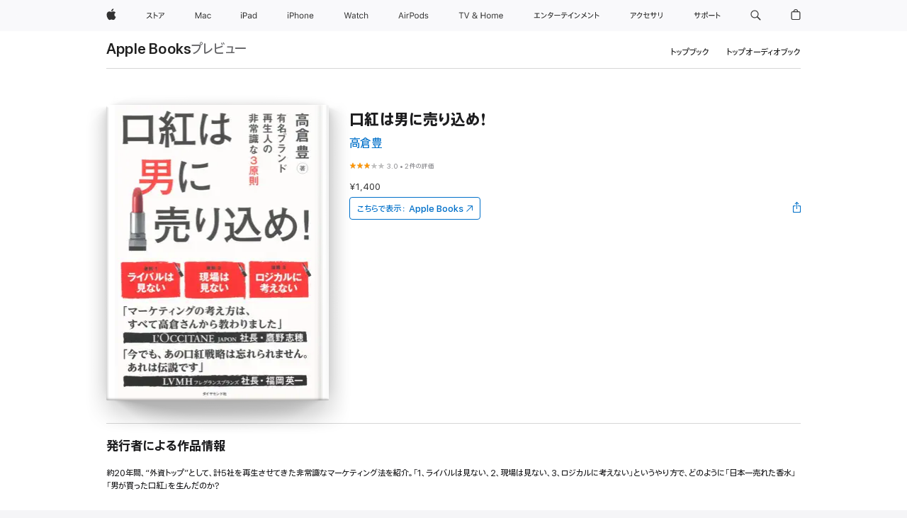

--- FILE ---
content_type: text/html
request_url: https://books.apple.com/jp/book/%E5%8F%A3%E7%B4%85%E3%81%AF%E7%94%B7%E3%81%AB%E5%A3%B2%E3%82%8A%E8%BE%BC%E3%82%81/id652792966
body_size: 35371
content:
<!DOCTYPE html><html  dir="ltr" lang="ja-JP"><head>
    <meta charset="utf-8">
    <meta http-equiv="X-UA-Compatible" content="IE=edge">
    <meta name="viewport" content="width=device-width, initial-scale=1, viewport-fit=cover">
    <meta name="applicable-device" content="pc,mobile">

    <script id="perfkit">window.initialPageRequestTime = +new Date();</script>
    <link rel="preconnect" href="https://amp-api.books.apple.com" crossorigin="">
<link rel="preconnect" href="https://is1-ssl.mzstatic.com" crossorigin="">
<link rel="preconnect" href="https://is2-ssl.mzstatic.com" crossorigin="">
<link rel="preconnect" href="https://is3-ssl.mzstatic.com" crossorigin="">
<link rel="preconnect" href="https://is4-ssl.mzstatic.com" crossorigin="">
<link rel="preconnect" href="https://is5-ssl.mzstatic.com" crossorigin="">
<link rel="preconnect" href="https://xp.apple.com" crossorigin="">
<link rel="preconnect" href="https://js-cdn.music.apple.com" crossorigin="">
<link rel="preconnect" href="https://www.apple.com" crossorigin="">
    
<meta name="web-experience-app/config/environment" content="%7B%22appVersion%22%3A1%2C%22modulePrefix%22%3A%22web-experience-app%22%2C%22environment%22%3A%22production%22%2C%22rootURL%22%3A%22%2F%22%2C%22locationType%22%3A%22history-hash-router-scroll%22%2C%22historySupportMiddleware%22%3Atrue%2C%22EmberENV%22%3A%7B%22FEATURES%22%3A%7B%7D%2C%22EXTEND_PROTOTYPES%22%3A%7B%22Date%22%3Afalse%7D%2C%22_APPLICATION_TEMPLATE_WRAPPER%22%3Afalse%2C%22_DEFAULT_ASYNC_OBSERVERS%22%3Atrue%2C%22_JQUERY_INTEGRATION%22%3Afalse%2C%22_TEMPLATE_ONLY_GLIMMER_COMPONENTS%22%3Atrue%7D%2C%22APP%22%3A%7B%22PROGRESS_BAR_DELAY%22%3A3000%2C%22CLOCK_INTERVAL%22%3A1000%2C%22LOADING_SPINNER_SPY%22%3Atrue%2C%22BREAKPOINTS%22%3A%7B%22large%22%3A%7B%22min%22%3A1069%2C%22content%22%3A980%7D%2C%22medium%22%3A%7B%22min%22%3A735%2C%22max%22%3A1068%2C%22content%22%3A692%7D%2C%22small%22%3A%7B%22min%22%3A320%2C%22max%22%3A734%2C%22content%22%3A280%7D%7D%2C%22buildVariant%22%3A%22books%22%2C%22name%22%3A%22web-experience-app%22%2C%22version%22%3A%222548.0.0%2B0b472053%22%7D%2C%22MEDIA_API%22%3A%7B%22token%22%3A%22eyJhbGciOiJFUzI1NiIsInR5cCI6IkpXVCIsImtpZCI6IkNOM1dVNkVKTzEifQ.eyJpc3MiOiJOVjBTRVdHRlNSIiwiaWF0IjoxNzY0NzIyNzU2LCJleHAiOjE3NzE5ODAzNTYsInJvb3RfaHR0cHNfb3JpZ2luIjpbImFwcGxlLmNvbSJdfQ.Y-cFl9j5HGWR1S_YFqK_Hy1qwk1hW9aBvWtIfb4iDzMDCQO9JcdexCvQGzSRxWYIEXS3JtD3vpWxYDj3puQYsA%22%7D%2C%22i18n%22%3A%7B%22defaultLocale%22%3A%22en-gb%22%2C%22useDevLoc%22%3Afalse%2C%22pathToLocales%22%3A%22dist%2Flocales%22%7D%2C%22MEDIA_ARTWORK%22%3A%7B%22BREAKPOINTS%22%3A%7B%22large%22%3A%7B%22min%22%3A1069%2C%22content%22%3A980%7D%2C%22medium%22%3A%7B%22min%22%3A735%2C%22max%22%3A1068%2C%22content%22%3A692%7D%2C%22small%22%3A%7B%22min%22%3A320%2C%22max%22%3A734%2C%22content%22%3A280%7D%7D%7D%2C%22API%22%3A%7B%22BookHost%22%3A%22https%3A%2F%2Famp-api.books.apple.com%22%2C%22obcMetadataBaseUrl%22%3A%22%2Fapi%2Fbooks-metadata%22%2C%22globalElementsPath%22%3A%22%2Fglobal-elements%22%7D%2C%22fastboot%22%3A%7B%22hostWhitelist%22%3A%5B%7B%7D%5D%7D%2C%22ember-short-number%22%3A%7B%22locales%22%3A%5B%22ar-dz%22%2C%22ar-bh%22%2C%22ar-eg%22%2C%22ar-iq%22%2C%22ar-jo%22%2C%22ar-kw%22%2C%22ar-lb%22%2C%22ar-ly%22%2C%22ar-ma%22%2C%22ar-om%22%2C%22ar-qa%22%2C%22ar-sa%22%2C%22ar-sd%22%2C%22ar-sy%22%2C%22ar-tn%22%2C%22ar-ae%22%2C%22ar-ye%22%2C%22he-il%22%2C%22iw-il%22%2C%22ca-es%22%2C%22cs-cz%22%2C%22da-dk%22%2C%22de-ch%22%2C%22de-de%22%2C%22el-gr%22%2C%22en-au%22%2C%22en-ca%22%2C%22en-gb%22%2C%22en-us%22%2C%22es-419%22%2C%22es-es%22%2C%22es-mx%22%2C%22es-xl%22%2C%22et-ee%22%2C%22fi-fi%22%2C%22fr-ca%22%2C%22fr-fr%22%2C%22hi-in%22%2C%22hr-hr%22%2C%22hu-hu%22%2C%22id-id%22%2C%22is-is%22%2C%22it-it%22%2C%22iw-il%22%2C%22ja-jp%22%2C%22ko-kr%22%2C%22lt-lt%22%2C%22lv-lv%22%2C%22ms-my%22%2C%22nl-nl%22%2C%22no-no%22%2C%22no-nb%22%2C%22nb-no%22%2C%22pl-pl%22%2C%22pt-br%22%2C%22pt-pt%22%2C%22ro-ro%22%2C%22ru-ru%22%2C%22sk-sk%22%2C%22sv-se%22%2C%22th-th%22%2C%22tr-tr%22%2C%22uk-ua%22%2C%22vi-vi%22%2C%22vi-vn%22%2C%22zh-cn%22%2C%22zh-hans%22%2C%22zh-hans-cn%22%2C%22zh-hant%22%2C%22zh-hant-hk%22%2C%22zh-hant-tw%22%2C%22zh-hk%22%2C%22zh-tw%22%2C%22ar%22%2C%22ca%22%2C%22cs%22%2C%22da%22%2C%22de%22%2C%22el%22%2C%22en%22%2C%22es%22%2C%22fi%22%2C%22fr%22%2C%22he%22%2C%22hi%22%2C%22hr%22%2C%22hu%22%2C%22id%22%2C%22is%22%2C%22it%22%2C%22ja%22%2C%22ko%22%2C%22lt%22%2C%22lv%22%2C%22ms%22%2C%22nb%22%2C%22nl%22%2C%22no%22%2C%22pl%22%2C%22pt%22%2C%22ro%22%2C%22ru%22%2C%22sk%22%2C%22sv%22%2C%22th%22%2C%22tr%22%2C%22uk%22%2C%22vi%22%2C%22zh%22%5D%7D%2C%22ember-cli-mirage%22%3A%7B%22enabled%22%3Afalse%2C%22usingProxy%22%3Afalse%2C%22useDefaultPassthroughs%22%3Atrue%7D%2C%22BREAKPOINTS%22%3A%7B%22large%22%3A%7B%22min%22%3A1069%2C%22content%22%3A980%7D%2C%22medium%22%3A%7B%22min%22%3A735%2C%22max%22%3A1068%2C%22content%22%3A692%7D%2C%22small%22%3A%7B%22min%22%3A320%2C%22max%22%3A734%2C%22content%22%3A280%7D%7D%2C%22METRICS%22%3A%7B%22variant%22%3A%22web%22%2C%22baseFields%22%3A%7B%22appName%22%3A%22web-experience-app%22%2C%22constraintProfiles%22%3A%5B%22AMPWeb%22%5D%7D%2C%22clickstream%22%3A%7B%22enabled%22%3Atrue%2C%22topic%22%3A%5B%22xp_amp_web_exp%22%5D%2C%22autoTrackClicks%22%3Atrue%7D%2C%22performance%22%3A%7B%22enabled%22%3Atrue%2C%22topic%22%3A%22xp_amp_bookstore_perf%22%7D%7D%2C%22MEDIA_SHELF%22%3A%7B%22GRID_CONFIG%22%3A%7B%22books-brick-row%22%3A%7B%22small%22%3A1%2C%22medium%22%3A2%2C%22large%22%3A3%7D%2C%22story%22%3A%7B%22small%22%3A1%2C%22medium%22%3A2%2C%22large%22%3A3%7D%2C%22small-brick%22%3A%7B%22small%22%3A1%2C%22medium%22%3A2%2C%22large%22%3A3%7D%2C%22editorial-lockup-large%22%3A%7B%22small%22%3A1%2C%22medium%22%3A2%2C%22large%22%3A2%7D%2C%22editorial-lockup-medium%22%3A%7B%22small%22%3A1%2C%22medium%22%3A2%2C%22large%22%3A3%7D%2C%22large-brick%22%3A%7B%22small%22%3A1%2C%22medium%22%3A1%2C%22large%22%3A2%7D%2C%22lockup-small%22%3A%7B%22small%22%3A1%2C%22medium%22%3A2%2C%22large%22%3A3%7D%2C%22lockup-large%22%3A%7B%22small%22%3A1%2C%22medium%22%3A3%2C%22large%22%3A4%7D%2C%22posters%22%3A%7B%22small%22%3A1%2C%22medium%22%3A1%2C%22large%22%3A2%7D%2C%22breakout-large%22%3A%7B%22small%22%3A1%2C%22medium%22%3A1%2C%22large%22%3A1%7D%7D%2C%22BREAKPOINTS%22%3A%7B%22large%22%3A%7B%22min%22%3A1069%2C%22content%22%3A980%7D%2C%22medium%22%3A%7B%22min%22%3A735%2C%22max%22%3A1068%2C%22content%22%3A692%7D%2C%22small%22%3A%7B%22min%22%3A320%2C%22max%22%3A734%2C%22content%22%3A280%7D%7D%7D%2C%22SASSKIT_GENERATOR%22%3A%7B%22VIEWPORT_CONFIG%22%3A%7B%22BREAKPOINTS%22%3A%7B%22large%22%3A%7B%22min%22%3A1069%2C%22content%22%3A980%7D%2C%22medium%22%3A%7B%22min%22%3A735%2C%22max%22%3A1068%2C%22content%22%3A692%7D%2C%22small%22%3A%7B%22min%22%3A320%2C%22max%22%3A734%2C%22content%22%3A280%7D%7D%7D%7D%2C%22features%22%3A%7B%22BUILD_VARIANT_APPS%22%3Afalse%2C%22BUILD_VARIANT_BOOKS%22%3Atrue%2C%22BUILD_VARIANT_FITNESS%22%3Afalse%2C%22BUILD_VARIANT_PODCASTS%22%3Afalse%2C%22BUILD_VARIANT_ITUNES%22%3Afalse%2C%22TV%22%3Afalse%2C%22PODCASTS%22%3Afalse%2C%22BOOKS%22%3Atrue%2C%22APPS%22%3Afalse%2C%22ARTISTS%22%3Afalse%2C%22DEEPLINK_ROUTE%22%3Afalse%2C%22EMBER_DATA%22%3Afalse%2C%22CHARTS%22%3Atrue%2C%22FITNESS%22%3Afalse%2C%22SHARE_UI%22%3Atrue%2C%22SEPARATE_RTL_STYLESHEET%22%3Atrue%7D%2C%22%40amp%2Fember-ui-global-elements%22%3A%7B%22useFooterWithoutRefundLink%22%3Atrue%7D%2C%22ember-cli-content-security-policy%22%3A%7B%22policy%22%3A%22upgrade-insecure-requests%20%3B%20default-src%20'none'%3B%20img-src%20'self'%20https%3A%2F%2F*.apple.com%20https%3A%2F%2F*.mzstatic.com%20data%3A%3B%20style-src%20'self'%20https%3A%2F%2F*.apple.com%20'unsafe-inline'%3B%20font-src%20'self'%20https%3A%2F%2F*.apple.com%3B%20media-src%20'self'%20https%3A%2F%2F*.apple.com%20blob%3A%3B%20connect-src%20'self'%20https%3A%2F%2F*.apple.com%20https%3A%2F%2F*.mzstatic.com%3B%20script-src%20'self'%20https%3A%2F%2F*.apple.com%20'unsafe-eval'%20'sha256-4ywTGAe4rEpoHt8XkjbkdOWklMJ%2F1Py%2Fx6b3%2FaGbtSQ%3D'%3B%20frame-src%20'self'%20https%3A%2F%2F*.apple.com%20itmss%3A%20itms-appss%3A%20itms-bookss%3A%20itms-itunesus%3A%20itms-messagess%3A%20itms-podcasts%3A%20itms-watchs%3A%20macappstores%3A%20musics%3A%20apple-musics%3A%20podcasts%3A%20videos%3A%3B%22%2C%22reportOnly%22%3Afalse%7D%2C%22exportApplicationGlobal%22%3Afalse%7D">
<!-- EMBER_CLI_FASTBOOT_TITLE --><link rel="stylesheet preload" name="fonts" href="//www.apple.com/wss/fonts?families=SF+Pro,v2|SF+Pro+JP,v1|SF+Pro+Icons,v1|SF+Pro+Rounded,v1|New+York+Small,v1|New+York+Medium,v1" as="style"><link rel="stylesheet" type="text/css" href="https://www.apple.com/api-www/global-elements/global-header/v1/assets/globalheader.css" data-global-elements-nav-styles>
<link rel="stylesheet" type="text/css" href="/global-elements/2426.0.0/ja_JP/ac-global-footer.3a30a908449ea04d532a1ef2775a3684.css" data-global-elements-footer-styles>
<meta name="ac-gn-search-suggestions-enabled" content="false"/>
<meta name="globalnav-search-suggestions-enabled" content="false"/>
    <title>
      ‎高倉豊の「口紅は男に売り込め!」をApple Booksで
    </title>
      <meta name="keywords" content="ダウンロード,口紅は男に売り込め!,iPhoneのブック,iPad,Mac,Apple Books">

      <meta name="description" content="約20年間、“外資トップ”として、計5社を再生させてきた非常識なマーケティング法を紹介。「1、ライバルは見ない、2、現場は見ない、3、ロジカルに考えない」というやり方で、どのように「日本一売れた香水」「男が買った口紅」を生んだのか?">

<!---->
      <link rel="canonical" href="https://books.apple.com/jp/book/%E5%8F%A3%E7%B4%85%E3%81%AF%E7%94%B7%E3%81%AB%E5%A3%B2%E3%82%8A%E8%BE%BC%E3%82%81/id652792966">

      <link rel="icon" sizes="48x48" href="https://books.apple.com/assets/images/favicon/favicon-books-48-a8eb8171a8d912ed29d99e7a134953d3.png" type="image/png">

<!---->
<!---->
      <meta name="apple:content_id" content="652792966">

<!---->
      <script name="schema:book" type="application/ld+json">
        {"@context":"http://schema.org","@type":"Book","additionalType":"Product","author":"高倉豊","bookFormat":"EBook","datePublished":"2012-06-28T00:00:00.000Z","description":"約20年間、“外資トップ”として、計5社を再生させてきた非常識なマーケティング法を紹介。「1、ライバルは見ない、2、現場は見ない、3、ロジカルに考えない」というやり方で、どのように「日本一売れた香水」「男が買った口紅」を生んだのか?","genre":["マーケティング／セールス","ブック","ビジネス／マネー"],"image":"https://is1-ssl.mzstatic.com/image/thumb/Publication2/v4/91/fc/a4/91fca4b7-686a-3c39-fce6-ddc234ed721e/BT000020607500100101900210.jpg/1200x630wy.png","inLanguage":"ja","isbn":"9784478017012","name":"口紅は男に売り込め!","numberOfPages":240,"publisher":"ダイヤモンド社","thumbnailUrl":["https://is1-ssl.mzstatic.com/image/thumb/Publication2/v4/91/fc/a4/91fca4b7-686a-3c39-fce6-ddc234ed721e/BT000020607500100101900210.jpg/1200x675wy.jpg","https://is1-ssl.mzstatic.com/image/thumb/Publication2/v4/91/fc/a4/91fca4b7-686a-3c39-fce6-ddc234ed721e/BT000020607500100101900210.jpg/1200x900wy.jpg","https://is1-ssl.mzstatic.com/image/thumb/Publication2/v4/91/fc/a4/91fca4b7-686a-3c39-fce6-ddc234ed721e/BT000020607500100101900210.jpg/1200x1200wy.jpg"],"offers":{"@type":"Offer","price":1400,"priceCurrency":"JPY","hasMerchantReturnPolicy":{"@type":"MerchantReturnPolicy","returnPolicyCategory":"https://schema.org/MerchantReturnNotPermitted","merchantReturnDays":0}},"aggregateRating":{"@type":"AggregateRating","ratingValue":3,"reviewCount":2}}
      </script>

        <meta property="al:ios:app_store_id" content="364709193">
        <meta property="al:ios:app_name" content="Apple Books">

        <meta property="og:title" content="‎口紅は男に売り込め!">
        <meta property="og:description" content="‎ビジネス／マネー · 2012年">
        <meta property="og:site_name" content="Apple Books">
        <meta property="og:url" content="https://books.apple.com/jp/book/%E5%8F%A3%E7%B4%85%E3%81%AF%E7%94%B7%E3%81%AB%E5%A3%B2%E3%82%8A%E8%BE%BC%E3%82%81/id652792966">
        <meta property="og:image" content="https://is1-ssl.mzstatic.com/image/thumb/Publication2/v4/91/fc/a4/91fca4b7-686a-3c39-fce6-ddc234ed721e/BT000020607500100101900210.jpg/1200x630wy.png">
        <meta property="og:image:alt" content="高倉豊の「口紅は男に売り込め!」をApple Booksで">
        <meta property="og:image:type" content="image/png">
        <meta property="og:image:width" content="1200">
        <meta property="og:image:height" content="630">
        <meta property="og:image:secure_url" content="https://is1-ssl.mzstatic.com/image/thumb/Publication2/v4/91/fc/a4/91fca4b7-686a-3c39-fce6-ddc234ed721e/BT000020607500100101900210.jpg/1200x630wy.png">
        <meta property="og:type" content="book">
        <meta property="og:locale" content="ja_JP">

        <meta name="twitter:title" content="‎口紅は男に売り込め!">
        <meta name="twitter:description" content="‎ビジネス／マネー · 2012年">
        <meta name="twitter:site" content="@AppleBooks">
        <meta name="twitter:card" content="summary_large_image">
        <meta name="twitter:image" content="https://is1-ssl.mzstatic.com/image/thumb/Publication2/v4/91/fc/a4/91fca4b7-686a-3c39-fce6-ddc234ed721e/BT000020607500100101900210.jpg/1200x600wy.png">
        <meta name="twitter:image:alt" content="高倉豊の「口紅は男に売り込め!」をApple Booksで">

<!---->
    <meta name="version" content="2548.0.0">
    <!-- @@HEAD@@ -->
    <script src="https://js-cdn.music.apple.com/musickit/v2/amp/musickit.js?t=1764722790239"></script>

    <link integrity="" rel="stylesheet" href="/assets/web-experience-app-real-f1ca40148188f63f7dd2cd7d4d6d7e05.css" data-rtl="/assets/web-experience-rtl-app-dc89d135bf4a79beed79bacafc906bdf.css">

    
  </head>
  <body class="no-js no-touch globalnav-scrim">
    <script type="x/boundary" id="fastboot-body-start"></script><div id="globalheader"><aside id="globalmessage-segment" lang="ja-JP" dir="ltr" class="globalmessage-segment"><ul data-strings="{&quot;view&quot;:&quot;{%STOREFRONT%} &#x30B9;&#x30C8;&#x30A2; &#x30C8;&#x30C3;&#x30D7;&#x30DA;&#x30FC;&#x30B8;&quot;,&quot;segments&quot;:{&quot;smb&quot;:&quot;&#x30D3;&#x30B8;&#x30CD;&#x30B9;&#x5411;&#x3051;&#x30B9;&#x30C8;&#x30A2; &#x30C8;&#x30C3;&#x30D7;&#x30DA;&#x30FC;&#x30B8;&quot;,&quot;eduInd&quot;:&quot;&#x5B66;&#x751F;&#x30FB;&#x6559;&#x8077;&#x54E1;&#x5411;&#x3051;&#x30B9;&#x30C8;&#x30A2; &#x30C8;&#x30C3;&#x30D7;&#x30DA;&#x30FC;&#x30B8;&quot;,&quot;other&quot;:&quot;&#x30B9;&#x30C8;&#x30A2; &#x30C8;&#x30C3;&#x30D7;&#x30DA;&#x30FC;&#x30B8;&quot;},&quot;exit&quot;:&quot;&#x30B9;&#x30C8;&#x30A2;&#x3092;&#x96E2;&#x308C;&#x308B;&quot;}" class="globalmessage-segment-content"></ul></aside><nav id="globalnav" lang="ja-JP" dir="ltr" aria-label="&#x30B0;&#x30ED;&#x30FC;&#x30D0;&#x30EB;" data-analytics-element-engagement-start="globalnav:onFlyoutOpen" data-analytics-element-engagement-end="globalnav:onFlyoutClose" data-store-api="https://www.apple.com/[storefront]/shop/bag/status" data-analytics-activitymap-region-id="global nav" data-analytics-region="global nav" class="globalnav no-js   "><div class="globalnav-content"><div class="globalnav-item globalnav-menuback"><button aria-label="&#x30E1;&#x30A4;&#x30F3;&#x30E1;&#x30CB;&#x30E5;&#x30FC;" class="globalnav-menuback-button"><span class="globalnav-chevron-icon"><svg height="48" viewbox="0 0 9 48" width="9" xmlns="http://www.w3.org/2000/svg"><path d="m1.5618 24.0621 6.5581-6.4238c.2368-.2319.2407-.6118.0088-.8486-.2324-.2373-.6123-.2407-.8486-.0088l-7 6.8569c-.1157.1138-.1807.2695-.1802.4316.001.1621.0674.3174.1846.4297l7 6.7241c.1162.1118.2661.1675.4155.1675.1577 0 .3149-.062.4326-.1846.2295-.2388.2222-.6187-.0171-.8481z"/></svg></span></button></div><ul id="globalnav-list" class="globalnav-list"><li data-analytics-element-engagement="globalnav hover - apple" class="
				globalnav-item
				globalnav-item-apple
				
				
			"><a href="https://www.apple.com/jp/" data-globalnav-item-name="apple" data-analytics-title="apple home" aria-label="Apple" class="globalnav-link globalnav-link-apple"><span class="globalnav-image-regular globalnav-link-image"><svg height="44" viewbox="0 0 14 44" width="14" xmlns="http://www.w3.org/2000/svg"><path d="m13.0729 17.6825a3.61 3.61 0 0 0 -1.7248 3.0365 3.5132 3.5132 0 0 0 2.1379 3.2223 8.394 8.394 0 0 1 -1.0948 2.2618c-.6816.9812-1.3943 1.9623-2.4787 1.9623s-1.3633-.63-2.613-.63c-1.2187 0-1.6525.6507-2.644.6507s-1.6834-.9089-2.4787-2.0243a9.7842 9.7842 0 0 1 -1.6628-5.2776c0-3.0984 2.014-4.7405 3.9969-4.7405 1.0535 0 1.9314.6919 2.5924.6919.63 0 1.6112-.7333 2.8092-.7333a3.7579 3.7579 0 0 1 3.1604 1.5802zm-3.7284-2.8918a3.5615 3.5615 0 0 0 .8469-2.22 1.5353 1.5353 0 0 0 -.031-.32 3.5686 3.5686 0 0 0 -2.3445 1.2084 3.4629 3.4629 0 0 0 -.8779 2.1585 1.419 1.419 0 0 0 .031.2892 1.19 1.19 0 0 0 .2169.0207 3.0935 3.0935 0 0 0 2.1586-1.1368z"/></svg></span><span class="globalnav-image-compact globalnav-link-image"><svg height="48" viewbox="0 0 17 48" width="17" xmlns="http://www.w3.org/2000/svg"><path d="m15.5752 19.0792a4.2055 4.2055 0 0 0 -2.01 3.5376 4.0931 4.0931 0 0 0 2.4908 3.7542 9.7779 9.7779 0 0 1 -1.2755 2.6351c-.7941 1.1431-1.6244 2.2862-2.8878 2.2862s-1.5883-.734-3.0443-.734c-1.42 0-1.9252.7581-3.08.7581s-1.9611-1.0589-2.8876-2.3584a11.3987 11.3987 0 0 1 -1.9373-6.1487c0-3.61 2.3464-5.523 4.6566-5.523 1.2274 0 2.25.8062 3.02.8062.734 0 1.8771-.8543 3.2729-.8543a4.3778 4.3778 0 0 1 3.6822 1.841zm-6.8586-2.0456a1.3865 1.3865 0 0 1 -.2527-.024 1.6557 1.6557 0 0 1 -.0361-.337 4.0341 4.0341 0 0 1 1.0228-2.5148 4.1571 4.1571 0 0 1 2.7314-1.4078 1.7815 1.7815 0 0 1 .0361.373 4.1487 4.1487 0 0 1 -.9867 2.587 3.6039 3.6039 0 0 1 -2.5148 1.3236z"/></svg></span><span class="globalnav-link-text">Apple</span></a></li><li data-topnav-flyout-item="menu" data-topnav-flyout-label="Menu" role="none" class="globalnav-item globalnav-menu"><div data-topnav-flyout="menu" class="globalnav-flyout"><div class="globalnav-menu-list"><div data-analytics-element-engagement="globalnav hover - store" class="
				globalnav-item
				globalnav-item-store
				globalnav-item-menu
				
			"><ul role="none" class="globalnav-submenu-trigger-group"><li class="globalnav-submenu-trigger-item"><a href="https://www.apple.com/jp/shop/goto/store" data-globalnav-item-name="store" data-topnav-flyout-trigger-compact data-analytics-title="store" data-analytics-element-engagement="hover - store" aria-label="&#x30B9;&#x30C8;&#x30A2;" class="globalnav-link globalnav-submenu-trigger-link globalnav-link-store"><span class="globalnav-link-text-container"><span class="globalnav-image-regular globalnav-link-image"><svg height="44" viewbox="0 0 27 44" width="27" xmlns="http://www.w3.org/2000/svg"><path d="m9.0348 25.3938-.8633.7437c-.8398-.9956-1.8589-2.0269-2.9268-2.9268-1.0913 1.2598-2.3984 2.2788-3.8735 2.9268l-.6597-.8037c2.9023-1.2471 4.9771-3.8979 5.6489-6.1528h-4.9413v-.9351h5.4809l.8037.3716c-.396 1.3555-1.0073 2.6626-1.8472 3.8018 1.1636.9477 2.2071 1.9428 3.1783 2.9745zm3.1592-4.0058v4.7852h-1.0557v-8.8989h1.0557v3.0103c1.6909.7197 3.2861 1.5352 4.6172 2.3267l-.5996.9238c-1.1514-.756-2.5665-1.5114-4.0176-2.1471zm10.2461.2519c1.0317-.6479 1.835-1.6553 2.1587-2.5308h-6.9438v-.9595h7.5195l.8638.4199c-.6118 1.4868-1.583 2.8901-2.8784 3.73zm-4.1138 3.814c2.1709-1.0078 2.5547-2.4946 2.5547-4.6177v-.8755h1.0557v.8877c0 2.2188-.4678 4.1377-2.9268 5.373z"/></svg></span><span class="globalnav-link-text">&#x30B9;&#x30C8;&#x30A2;</span></span></a></li></ul></div><div data-analytics-element-engagement="globalnav hover - mac" class="
				globalnav-item
				globalnav-item-mac
				globalnav-item-menu
				
			"><ul role="none" class="globalnav-submenu-trigger-group"><li class="globalnav-submenu-trigger-item"><a href="https://www.apple.com/jp/mac/" data-globalnav-item-name="mac" data-topnav-flyout-trigger-compact data-analytics-title="mac" data-analytics-element-engagement="hover - mac" aria-label="Mac" class="globalnav-link globalnav-submenu-trigger-link globalnav-link-mac"><span class="globalnav-link-text-container"><span class="globalnav-image-regular globalnav-link-image"><svg height="44" viewbox="0 0 23 44" width="23" xmlns="http://www.w3.org/2000/svg"><path d="m8.1558 25.9987v-6.457h-.0703l-2.666 6.457h-.8907l-2.666-6.457h-.0703v6.457h-.9844v-8.4551h1.2246l2.8945 7.0547h.0938l2.8945-7.0547h1.2246v8.4551zm2.5166-1.7696c0-1.1309.832-1.7812 2.3027-1.8691l1.8223-.1113v-.5742c0-.7793-.4863-1.207-1.4297-1.207-.7559 0-1.2832.2871-1.4238.7852h-1.0195c.1348-1.0137 1.1309-1.6816 2.4785-1.6816 1.541 0 2.4023.791 2.4023 2.1035v4.3242h-.9609v-.9318h-.0938c-.4102.6738-1.1016 1.043-1.9453 1.043-1.2246 0-2.1328-.7266-2.1328-1.8809zm4.125-.5859v-.5801l-1.6992.1113c-.9609.0645-1.3828.3984-1.3828 1.0312 0 .6445.5449 1.0195 1.2773 1.0195 1.0371.0001 1.8047-.6796 1.8047-1.5819zm6.958-2.0273c-.1641-.627-.7207-1.1367-1.6289-1.1367-1.1367 0-1.8516.9082-1.8516 2.3379 0 1.459.7266 2.3848 1.8516 2.3848.8496 0 1.4414-.3926 1.6289-1.1074h1.0195c-.1816 1.1602-1.125 2.0156-2.6426 2.0156-1.7695 0-2.9004-1.2832-2.9004-3.293 0-1.9688 1.125-3.2461 2.8945-3.2461 1.5352 0 2.4727.9199 2.6484 2.0449z"/></svg></span><span class="globalnav-link-text">Mac</span></span></a></li></ul></div><div data-analytics-element-engagement="globalnav hover - ipad" class="
				globalnav-item
				globalnav-item-ipad
				globalnav-item-menu
				
			"><ul role="none" class="globalnav-submenu-trigger-group"><li class="globalnav-submenu-trigger-item"><a href="https://www.apple.com/jp/ipad/" data-globalnav-item-name="ipad" data-topnav-flyout-trigger-compact data-analytics-title="ipad" data-analytics-element-engagement="hover - ipad" aria-label="iPad" class="globalnav-link globalnav-submenu-trigger-link globalnav-link-ipad"><span class="globalnav-link-text-container"><span class="globalnav-image-regular globalnav-link-image"><svg height="44" viewbox="0 0 24 44" width="24" xmlns="http://www.w3.org/2000/svg"><path d="m14.9575 23.7002c0 .902-.768 1.582-1.805 1.582-.732 0-1.277-.375-1.277-1.02 0-.632.422-.966 1.383-1.031l1.699-.111zm-1.395-4.072c-1.347 0-2.343.668-2.478 1.681h1.019c.141-.498.668-.785 1.424-.785.944 0 1.43.428 1.43 1.207v.574l-1.822.112c-1.471.088-2.303.738-2.303 1.869 0 1.154.908 1.881 2.133 1.881.844 0 1.535-.369 1.945-1.043h.094v.931h.961v-4.324c0-1.312-.862-2.103-2.403-2.103zm6.769 5.575c-1.155 0-1.846-.885-1.846-2.361 0-1.471.697-2.362 1.846-2.362 1.142 0 1.857.914 1.857 2.362 0 1.459-.709 2.361-1.857 2.361zm1.834-8.027v3.503h-.088c-.358-.691-1.102-1.107-1.981-1.107-1.605 0-2.654 1.289-2.654 3.27 0 1.986 1.037 3.269 2.654 3.269.873 0 1.623-.416 2.022-1.119h.093v1.008h.961v-8.824zm-15.394 4.869h-1.863v-3.563h1.863c1.225 0 1.899.639 1.899 1.799 0 1.119-.697 1.764-1.899 1.764zm.276-4.5h-3.194v8.455h1.055v-3.018h2.127c1.588 0 2.719-1.119 2.719-2.701 0-1.611-1.108-2.736-2.707-2.736zm-6.064 8.454h1.008v-6.316h-1.008zm-.199-8.237c0-.387.316-.704.703-.704s.703.317.703.704c0 .386-.316.703-.703.703s-.703-.317-.703-.703z"/></svg></span><span class="globalnav-link-text">iPad</span></span></a></li></ul></div><div data-analytics-element-engagement="globalnav hover - iphone" class="
				globalnav-item
				globalnav-item-iphone
				globalnav-item-menu
				
			"><ul role="none" class="globalnav-submenu-trigger-group"><li class="globalnav-submenu-trigger-item"><a href="https://www.apple.com/jp/iphone/" data-globalnav-item-name="iphone" data-topnav-flyout-trigger-compact data-analytics-title="iphone" data-analytics-element-engagement="hover - iphone" aria-label="iPhone" class="globalnav-link globalnav-submenu-trigger-link globalnav-link-iphone"><span class="globalnav-link-text-container"><span class="globalnav-image-regular globalnav-link-image"><svg height="44" viewbox="0 0 38 44" width="38" xmlns="http://www.w3.org/2000/svg"><path d="m32.7129 22.3203h3.48c-.023-1.119-.691-1.857-1.693-1.857-1.008 0-1.711.738-1.787 1.857zm4.459 2.045c-.293 1.078-1.277 1.746-2.66 1.746-1.752 0-2.848-1.266-2.848-3.264 0-1.986 1.113-3.275 2.848-3.275 1.705 0 2.742 1.213 2.742 3.176v.386h-4.541v.047c.053 1.248.75 2.039 1.822 2.039.815 0 1.366-.298 1.629-.855zm-12.282-4.682h.961v.996h.094c.316-.697.932-1.107 1.898-1.107 1.418 0 2.209.838 2.209 2.338v4.09h-1.007v-3.844c0-1.137-.481-1.676-1.489-1.676s-1.658.674-1.658 1.781v3.739h-1.008zm-2.499 3.158c0-1.5-.674-2.361-1.869-2.361-1.196 0-1.87.861-1.87 2.361 0 1.495.674 2.362 1.87 2.362 1.195 0 1.869-.867 1.869-2.362zm-4.782 0c0-2.033 1.114-3.269 2.913-3.269 1.798 0 2.912 1.236 2.912 3.269 0 2.028-1.114 3.27-2.912 3.27-1.799 0-2.913-1.242-2.913-3.27zm-6.636-5.666h1.008v3.504h.093c.317-.697.979-1.107 1.946-1.107 1.336 0 2.179.855 2.179 2.338v4.09h-1.007v-3.844c0-1.119-.504-1.676-1.459-1.676-1.131 0-1.752.715-1.752 1.781v3.739h-1.008zm-6.015 4.87h1.863c1.202 0 1.899-.645 1.899-1.764 0-1.16-.674-1.799-1.899-1.799h-1.863zm2.139-4.5c1.599 0 2.707 1.125 2.707 2.736 0 1.582-1.131 2.701-2.719 2.701h-2.127v3.018h-1.055v-8.455zm-6.114 8.454h1.008v-6.316h-1.008zm-.2-8.238c0-.386.317-.703.703-.703.387 0 .704.317.704.703 0 .387-.317.704-.704.704-.386 0-.703-.317-.703-.704z"/></svg></span><span class="globalnav-link-text">iPhone</span></span></a></li></ul></div><div data-analytics-element-engagement="globalnav hover - watch" class="
				globalnav-item
				globalnav-item-watch
				globalnav-item-menu
				
			"><ul role="none" class="globalnav-submenu-trigger-group"><li class="globalnav-submenu-trigger-item"><a href="https://www.apple.com/jp/watch/" data-globalnav-item-name="watch" data-topnav-flyout-trigger-compact data-analytics-title="watch" data-analytics-element-engagement="hover - watch" aria-label="Watch" class="globalnav-link globalnav-submenu-trigger-link globalnav-link-watch"><span class="globalnav-link-text-container"><span class="globalnav-image-regular globalnav-link-image"><svg height="44" viewbox="0 0 35 44" width="35" xmlns="http://www.w3.org/2000/svg"><path d="m28.9819 17.1758h1.008v3.504h.094c.316-.697.978-1.108 1.945-1.108 1.336 0 2.18.856 2.18 2.338v4.09h-1.008v-3.844c0-1.119-.504-1.675-1.459-1.675-1.131 0-1.752.715-1.752 1.781v3.738h-1.008zm-2.42 4.441c-.164-.627-.721-1.136-1.629-1.136-1.137 0-1.852.908-1.852 2.338 0 1.459.727 2.384 1.852 2.384.849 0 1.441-.392 1.629-1.107h1.019c-.182 1.16-1.125 2.016-2.642 2.016-1.77 0-2.901-1.284-2.901-3.293 0-1.969 1.125-3.247 2.895-3.247 1.535 0 2.472.92 2.648 2.045zm-6.533-3.568v1.635h1.407v.844h-1.407v3.574c0 .744.282 1.06.938 1.06.182 0 .281-.006.469-.023v.85c-.2.035-.393.058-.592.058-1.301 0-1.822-.48-1.822-1.687v-3.832h-1.02v-.844h1.02v-1.635zm-4.2 5.596v-.58l-1.699.111c-.961.064-1.383.398-1.383 1.031 0 .645.545 1.02 1.277 1.02 1.038 0 1.805-.68 1.805-1.582zm-4.125.586c0-1.131.832-1.782 2.303-1.869l1.822-.112v-.574c0-.779-.486-1.207-1.43-1.207-.755 0-1.283.287-1.423.785h-1.02c.135-1.014 1.131-1.682 2.479-1.682 1.541 0 2.402.792 2.402 2.104v4.324h-.961v-.931h-.094c-.41.673-1.101 1.043-1.945 1.043-1.225 0-2.133-.727-2.133-1.881zm-7.684 1.769h-.996l-2.303-8.455h1.101l1.682 6.873h.07l1.893-6.873h1.066l1.893 6.873h.07l1.682-6.873h1.101l-2.302 8.455h-.996l-1.946-6.674h-.07z"/></svg></span><span class="globalnav-link-text">Watch</span></span></a></li></ul></div><div data-analytics-element-engagement="globalnav hover - airpods" class="
				globalnav-item
				globalnav-item-airpods
				globalnav-item-menu
				
			"><ul role="none" class="globalnav-submenu-trigger-group"><li class="globalnav-submenu-trigger-item"><a href="https://www.apple.com/jp/airpods/" data-globalnav-item-name="airpods" data-topnav-flyout-trigger-compact data-analytics-title="airpods" data-analytics-element-engagement="hover - airpods" aria-label="AirPods" class="globalnav-link globalnav-submenu-trigger-link globalnav-link-airpods"><span class="globalnav-link-text-container"><span class="globalnav-image-regular globalnav-link-image"><svg height="44" viewbox="0 0 43 44" width="43" xmlns="http://www.w3.org/2000/svg"><path d="m11.7153 19.6836h.961v.937h.094c.187-.615.914-1.048 1.752-1.048.164 0 .375.011.504.029v1.008c-.082-.024-.446-.059-.645-.059-.961 0-1.658.645-1.658 1.535v3.914h-1.008zm28.135-.111c1.324 0 2.244.656 2.379 1.693h-.996c-.135-.504-.627-.838-1.389-.838-.75 0-1.336.381-1.336.943 0 .434.352.704 1.096.885l.973.235c1.189.287 1.763.802 1.763 1.711 0 1.13-1.095 1.91-2.531 1.91-1.406 0-2.373-.674-2.484-1.723h1.037c.17.533.674.873 1.482.873.85 0 1.459-.404 1.459-.984 0-.434-.328-.727-1.002-.891l-1.084-.264c-1.183-.287-1.722-.796-1.722-1.71 0-1.049 1.013-1.84 2.355-1.84zm-6.665 5.631c-1.155 0-1.846-.885-1.846-2.362 0-1.471.697-2.361 1.846-2.361 1.142 0 1.857.914 1.857 2.361 0 1.459-.709 2.362-1.857 2.362zm1.834-8.028v3.504h-.088c-.358-.691-1.102-1.107-1.981-1.107-1.605 0-2.654 1.289-2.654 3.269 0 1.987 1.037 3.27 2.654 3.27.873 0 1.623-.416 2.022-1.119h.094v1.007h.961v-8.824zm-9.001 8.028c-1.195 0-1.869-.868-1.869-2.362 0-1.5.674-2.361 1.869-2.361 1.196 0 1.869.861 1.869 2.361 0 1.494-.673 2.362-1.869 2.362zm0-5.631c-1.799 0-2.912 1.236-2.912 3.269 0 2.028 1.113 3.27 2.912 3.27s2.912-1.242 2.912-3.27c0-2.033-1.113-3.269-2.912-3.269zm-17.071 6.427h1.008v-6.316h-1.008zm-.199-8.238c0-.387.317-.703.703-.703.387 0 .703.316.703.703s-.316.703-.703.703c-.386 0-.703-.316-.703-.703zm-6.137 4.922 1.324-3.773h.093l1.325 3.773zm1.892-5.139h-1.043l-3.117 8.455h1.107l.85-2.42h3.363l.85 2.42h1.107zm14.868 4.5h-1.864v-3.562h1.864c1.224 0 1.898.639 1.898 1.799 0 1.119-.697 1.763-1.898 1.763zm.275-4.5h-3.193v8.455h1.054v-3.017h2.127c1.588 0 2.719-1.119 2.719-2.701 0-1.612-1.107-2.737-2.707-2.737z"/></svg></span><span class="globalnav-link-text">AirPods</span></span></a></li></ul></div><div data-analytics-element-engagement="globalnav hover - tv-home" class="
				globalnav-item
				globalnav-item-tv-home
				globalnav-item-menu
				
			"><ul role="none" class="globalnav-submenu-trigger-group"><li class="globalnav-submenu-trigger-item"><a href="https://www.apple.com/jp/tv-home/" data-globalnav-item-name="tv-home" data-topnav-flyout-trigger-compact data-analytics-title="tv &amp; home" data-analytics-element-engagement="hover - tv &amp; home" aria-label="TV &amp; &#x30DB;&#x30FC;&#x30E0;" class="globalnav-link globalnav-submenu-trigger-link globalnav-link-tv-home"><span class="globalnav-link-text-container"><span class="globalnav-image-regular globalnav-link-image"><svg height="44" viewbox="0 0 65 44" width="65" xmlns="http://www.w3.org/2000/svg"><path d="m4.3755 26v-7.5059h-2.7246v-.9492h6.5039v.9492h-2.7246v7.5059zm7.7314 0-3.1172-8.4551h1.1074l2.4844 7.0898h.0938l2.4844-7.0898h1.1074l-3.1172 8.4551zm13.981-.8438c-.7207.6328-1.7109 1.002-2.7363 1.002-1.6816 0-2.8594-.9961-2.8594-2.4141 0-1.002.5449-1.7637 1.6758-2.3613.0762-.0352.2344-.1172.3281-.1641-.7793-.8203-1.0605-1.3652-1.0605-1.9805 0-1.084.9199-1.8926 2.1562-1.8926 1.248 0 2.1562.7969 2.1562 1.9043 0 .8672-.5215 1.5-1.8281 2.1855l2.1152 2.2734c.2637-.5273.3984-1.2188.3984-2.2734v-.1465h.9844v.1523c0 1.3125-.2344 2.2676-.6973 2.9824l1.4708 1.5764h-1.3242zm-4.541-1.4824c0 .9492.7676 1.5938 1.8984 1.5938.7676 0 1.5586-.3047 2.0215-.791l-2.3906-2.6133c-.0645.0234-.2168.0996-.2988.1406-.8145.4219-1.2305 1.0078-1.2305 1.6699zm3.2109-4.3886c0-.6562-.4746-1.1016-1.1602-1.1016-.6738 0-1.1543.457-1.1543 1.1133 0 .4688.2402.8789.9082 1.541 1.0313-.5274 1.4063-.9492 1.4063-1.5527zm13.5176 6.7148v-3.8496h-4.6406v3.8496h-1.0547v-8.4551h1.0547v3.6562h4.6406v-3.6562h1.0547v8.4551zm2.6455-3.1582c0-2.0332 1.1133-3.2695 2.9121-3.2695s2.9121 1.2363 2.9121 3.2695c0 2.0273-1.1133 3.2695-2.9121 3.2695s-2.9121-1.2422-2.9121-3.2695zm4.7812 0c0-1.5-.6738-2.3613-1.8691-2.3613s-1.8691.8613-1.8691 2.3613c0 1.4941.6738 2.3613 1.8691 2.3613s1.8691-.8672 1.8691-2.3613zm2.5054-3.1582h.9609v.9961h.0938c.2871-.7031.9199-1.1074 1.7637-1.1074.8555 0 1.4531.4512 1.7461 1.1074h.0938c.3398-.668 1.0605-1.1074 1.9336-1.1074 1.2891 0 2.0098.7383 2.0098 2.0625v4.3652h-1.0078v-4.1309c0-.9316-.4395-1.3887-1.3301-1.3887-.8789 0-1.4648.6562-1.4648 1.459v4.0606h-1.0078v-4.2891c0-.75-.5215-1.2305-1.3184-1.2305-.8262 0-1.4648.7148-1.4648 1.6055v3.9141h-1.0078v-6.3164zm15.5127 4.6816c-.293 1.0781-1.2773 1.7461-2.6602 1.7461-1.752 0-2.8477-1.2656-2.8477-3.2637 0-1.9863 1.1133-3.2754 2.8477-3.2754 1.7051 0 2.7422 1.2129 2.7422 3.1758v.3867h-4.541v.0469c.0527 1.248.75 2.0391 1.8223 2.0391.8145 0 1.3652-.2988 1.6289-.8555zm-4.459-2.0449h3.4805c-.0234-1.1191-.6914-1.8574-1.6934-1.8574-1.0078 0-1.7109.7383-1.7871 1.8574z"/></svg></span><span class="globalnav-link-text">TV &amp; Home</span></span></a></li></ul></div><div data-analytics-element-engagement="globalnav hover - entertainment" class="
				globalnav-item
				globalnav-item-entertainment
				globalnav-item-menu
				
			"><ul role="none" class="globalnav-submenu-trigger-group"><li class="globalnav-submenu-trigger-item"><a href="https://www.apple.com/jp/entertainment/" data-globalnav-item-name="entertainment" data-topnav-flyout-trigger-compact data-analytics-title="entertainment" data-analytics-element-engagement="hover - entertainment" aria-label="&#x30A8;&#x30F3;&#x30BF;&#x30FC;&#x30C6;&#x30A4;&#x30F3;&#x30E1;&#x30F3;&#x30C8;" class="globalnav-link globalnav-submenu-trigger-link globalnav-link-entertainment"><span class="globalnav-link-text-container"><span class="globalnav-image-regular globalnav-link-image"><svg height="44" viewbox="0 0 93 44" width="93" xmlns="http://www.w3.org/2000/svg"><path d="m9.0574 24.3487v.9434h-8.3496v-.9434h3.5977v-4.8984h-2.8301v-.9492h6.8145v.9492h-2.8945v4.8984h3.6621zm4.5645-3.6855c-.7676-.6504-1.7988-1.3066-2.8535-1.834l.5859-.8789c1.084.5156 2.1855 1.1895 2.9414 1.7988zm-2.6367 4.2363c2.8652-.4102 5.6133-2.3262 6.9434-5.0273l.6973.7793c-1.4648 2.7715-4.2949 4.8105-7.2363 5.2441l-.4043-.9961zm16.793-6.2871c-.627 3.4922-2.6895 6.3574-5.8359 7.4883l-.6211-.8438c1.3887-.4688 2.543-1.2832 3.4043-2.291-.791-.6445-1.582-1.1777-2.3613-1.5938l.5859-.7441c.9023.4805 1.6934.9844 2.4023 1.5117.6211-.9258 1.0312-1.957 1.2246-2.9531h-3.2285c-.7324 1.2246-1.6816 2.3145-2.7129 3.1816l-.7793-.6738c1.4531-1.2129 2.7715-2.9883 3.3809-4.6582l1.0371.252c-.1348.3398-.252.6621-.4102.9727h3.1289l.7852.3516zm9.9316 2.4082v1.084h-8.4609v-1.084zm9.6797.2754h-3.3984c-.0586 2.1387-.5625 3.832-3.1934 4.7695l-.6328-.8555c2.2676-.7207 2.6953-2.0273 2.748-3.9141h-4.0078v-.9434h8.4844v.9434zm-1.1777-2.5898h-6.123v-.9375h6.123zm10.0898-.9844c-.7207.9492-1.7285 1.9102-2.8594 2.7715v5.5078h-1.0781v-4.7168c-1.1191.7559-2.2793 1.4414-3.3516 1.9102l-.5977-.8496c2.5312-1.0488 5.5312-3.252 7.043-5.2441l.8438.6211zm4.1719 2.9414c-.7676-.6504-1.7988-1.3066-2.8535-1.834l.5859-.8789c1.084.5156 2.1855 1.1895 2.9414 1.7988zm-2.6367 4.2363c2.8652-.4102 5.6133-2.3262 6.9434-5.0273l.6973.7793c-1.4648 2.7715-4.2949 4.8105-7.2363 5.2441l-.4043-.9961zm9.2285.2051c1.6348-.6973 3-1.957 4.0078-3.4102-.9961-.6738-2.0625-1.3066-3.0938-1.8105l.5742-.8027c1.0723.5156 2.1035 1.1016 3.0762 1.7402.6797-1.1543 1.1484-2.3789 1.3887-3.5039l1.0547.1992c-.2754 1.2832-.8027 2.6309-1.5586 3.9023.9727.6973 1.8633 1.3945 2.5781 2.0508l-.7266.8555c-.6387-.6152-1.4883-1.3359-2.4258-2.0156-1.0664 1.5352-2.4844 2.8535-4.1895 3.6211l-.6855-.8262zm12.3984-4.4414c-.7676-.6504-1.7988-1.3066-2.8535-1.834l.5859-.8789c1.084.5156 2.1855 1.1895 2.9414 1.7988zm-2.6367 4.2363c2.8652-.4102 5.6133-2.3262 6.9434-5.0273l.6973.7793c-1.4648 2.7715-4.2949 4.8105-7.2363 5.2441l-.4043-.9961zm15.2402-1.5352c-1.1484-.7559-2.5664-1.5117-4.0195-2.1504v4.7871h-1.0547v-8.9004h1.0547v3.0117c1.6934.7207 3.2871 1.5352 4.623 2.3262z"/></svg></span><span class="globalnav-link-text">&#x30A8;&#x30F3;&#x30BF;&#x30FC;&#x30C6;&#x30A4;&#x30F3;&#x30E1;&#x30F3;&#x30C8;</span></span></a></li></ul></div><div data-analytics-element-engagement="globalnav hover - accessories" class="
				globalnav-item
				globalnav-item-accessories
				globalnav-item-menu
				
			"><ul role="none" class="globalnav-submenu-trigger-group"><li class="globalnav-submenu-trigger-item"><a href="https://www.apple.com/jp/shop/goto/buy_accessories" data-globalnav-item-name="accessories" data-topnav-flyout-trigger-compact data-analytics-title="accessories" data-analytics-element-engagement="hover - accessories" aria-label="&#x30A2;&#x30AF;&#x30BB;&#x30B5;&#x30EA;" class="globalnav-link globalnav-submenu-trigger-link globalnav-link-accessories"><span class="globalnav-link-text-container"><span class="globalnav-image-regular globalnav-link-image"><svg height="44" viewbox="0 0 48 44" width="48" xmlns="http://www.w3.org/2000/svg"><path d="m6.4492 21.5352c1.0312-.6445 1.834-1.6523 2.1562-2.5312h-6.9492v-.961h7.5293l.8613.4219c-.6094 1.4883-1.582 2.8887-2.8828 3.7324zm-4.1191 3.8144c2.1738-1.0078 2.5547-2.4961 2.5547-4.6172v-.8789h1.0605v.8906c0 2.2207-.4688 4.1426-2.9297 5.373zm10.3418.7852-.6152-.8672c2.8828-.9023 4.6699-3.3457 5.0508-5.6016h-3.2871c-.6973 1.0547-1.5586 2.0273-2.4727 2.8184l-.8027-.6621c1.5234-1.2598 2.8066-3 3.4922-4.7402l1.0195.2402c-.1934.4805-.4102.9492-.6738 1.4062h3.1582l.8379.3457c-.5743 3.2754-2.5196 6-5.7071 7.0606zm13.1719-1.2657c.6035 0 1.5234-.0586 2.291-.1523v1.0195c-.7441.0586-1.6992.082-2.291.082-.6328 0-1.1016-.0117-1.6523-.0469-1.3477-.0703-1.8867-.5859-1.8867-1.8809v-3.0117l-2.209.3223-.1523-.9492 2.3613-.334v-2.8125h1.0547v2.6543l4.4062-.6387.7676.4219c-.5156 1.4297-1.2129 2.7363-2.1621 3.7207l-.8027-.5508c.7793-.791 1.3066-1.7402 1.6113-2.5664l-3.8203.5859v3.0469c0 .791.3281 1.0195 1.2129 1.0547.4217.0352.8788.0352 1.2714.0352zm10.9687-4.7109v1.1016c0 2.1973-.5859 3.9727-3.3984 4.8867l-.5742-.832c2.4844-.7324 2.9531-2.0625 2.9531-4.043v-1.1133h-2.9062v2.6602h-1.0312v-2.6602h-1.9453v-.9609h1.9453v-2.0273h1.0312v2.0273h2.9062v-2.0391h1.0195v2.0391h1.9922v.9609zm5.2617-2.5605v4.9805h-1.0547v-4.9805zm4.7871 3.5039c0 2.2676-.8613 4.1309-3.8379 5.0449l-.5742-.8789c2.6777-.7559 3.3457-2.2441 3.3457-4.1777v-3.6445h1.0664z"/></svg></span><span class="globalnav-link-text">&#x30A2;&#x30AF;&#x30BB;&#x30B5;&#x30EA;</span></span></a></li></ul></div><div data-analytics-element-engagement="globalnav hover - support" class="
				globalnav-item
				globalnav-item-support
				globalnav-item-menu
				
			"><ul role="none" class="globalnav-submenu-trigger-group"><li class="globalnav-submenu-trigger-item"><a href="https://support.apple.com/ja-jp/?cid=gn-ols-home-hp-tab" data-globalnav-item-name="support" data-topnav-flyout-trigger-compact data-analytics-title="support" data-analytics-element-engagement="hover - support" data-analytics-exit-link="true" aria-label="&#x30B5;&#x30DD;&#x30FC;&#x30C8;" class="globalnav-link globalnav-submenu-trigger-link globalnav-link-support"><span class="globalnav-link-text-container"><span class="globalnav-image-regular globalnav-link-image"><svg height="44" viewbox="0 0 40 44" width="40" xmlns="http://www.w3.org/2000/svg"><path d="m8.5645 20.1582v1.1016c0 2.1973-.5859 3.9727-3.3984 4.8867l-.5742-.832c2.4844-.7324 2.9531-2.0625 2.9531-4.043v-1.1133h-2.9063v2.6602h-1.0313v-2.6602h-1.9453v-.9609h1.9453v-2.0273h1.0312v2.0273h2.9062v-2.0391h1.0195v2.0391h1.9922v.9609zm3.123 4.2246c.8145-.7324 1.7402-1.9453 2.1211-2.9297l.9492.3809c-.5273 1.1074-1.3652 2.2676-2.2559 3.123zm2.5781 1.6289v-1.0078c.3457.0703.7207.082 1.0195.082.4805 0 .627-.1641.627-.6094v-4.1895h-3.7441v-.9609h3.7441v-2.168h1.0547v2.168h3.7441v.9609h-3.7441v4.3066c0 1.0723-.4219 1.4883-1.418 1.4883-.334.0001-.8027-.0233-1.2832-.0702zm3.8379-4.1426.8555-.5156c.8848 1.0078 1.5938 1.9805 2.1973 2.9766l-.9258.5273c-.5157-.9961-1.2598-2.0156-2.127-2.9883zm.457-4.125c0-.6855.5273-1.2129 1.2129-1.2129.6621 0 1.2012.5273 1.2012 1.2129 0 .6621-.5391 1.2012-1.2012 1.2012-.6855 0-1.2129-.5391-1.2129-1.2012zm1.8868 0c0-.375-.2988-.6738-.6738-.6738-.3809 0-.6855.2988-.6855.6738 0 .3574.3047.6738.6855.6738.3749.0001.6738-.3163.6738-.6738zm10.1543 4.4297h-8.4609v-1.084h8.4609zm3.375-.8906v4.7871h-1.0547v-8.9004h1.0547v3.0117c1.6934.7207 3.2871 1.5352 4.623 2.3262l-.6035.9258c-1.1484-.7559-2.5664-1.5117-4.0195-2.1504z"/></svg></span><span class="globalnav-link-text">&#x30B5;&#x30DD;&#x30FC;&#x30C8;</span></span></a></li></ul></div></div></div></li><li data-topnav-flyout-label="apple.com&#x3092;&#x691C;&#x7D22;" data-analytics-title="open - search field" class="globalnav-item globalnav-search"><a role="button" id="globalnav-menubutton-link-search" href="https://www.apple.com/jp/search" data-topnav-flyout-trigger-regular data-topnav-flyout-trigger-compact aria-label="apple.com&#x3092;&#x691C;&#x7D22;" data-analytics-title="open - search field" class="globalnav-link globalnav-link-search"><span class="globalnav-image-regular"><svg xmlns="http://www.w3.org/2000/svg" width="15px" height="44px" viewbox="0 0 15 44">
<path d="M14.298,27.202l-3.87-3.87c0.701-0.929,1.122-2.081,1.122-3.332c0-3.06-2.489-5.55-5.55-5.55c-3.06,0-5.55,2.49-5.55,5.55 c0,3.061,2.49,5.55,5.55,5.55c1.251,0,2.403-0.421,3.332-1.122l3.87,3.87c0.151,0.151,0.35,0.228,0.548,0.228 s0.396-0.076,0.548-0.228C14.601,27.995,14.601,27.505,14.298,27.202z M1.55,20c0-2.454,1.997-4.45,4.45-4.45 c2.454,0,4.45,1.997,4.45,4.45S8.454,24.45,6,24.45C3.546,24.45,1.55,22.454,1.55,20z"/>
</svg>
</span><span class="globalnav-image-compact"><svg height="48" viewbox="0 0 17 48" width="17" xmlns="http://www.w3.org/2000/svg"><path d="m16.2294 29.9556-4.1755-4.0821a6.4711 6.4711 0 1 0 -1.2839 1.2625l4.2005 4.1066a.9.9 0 1 0 1.2588-1.287zm-14.5294-8.0017a5.2455 5.2455 0 1 1 5.2455 5.2527 5.2549 5.2549 0 0 1 -5.2455-5.2527z"/></svg></span></a><div id="globalnav-submenu-search" aria-labelledby="globalnav-menubutton-link-search" class="globalnav-flyout globalnav-submenu"><div class="globalnav-flyout-scroll-container"><div class="globalnav-flyout-content globalnav-submenu-content"><form action="https://www.apple.com/jp/search" method="get" class="globalnav-searchfield"><div class="globalnav-searchfield-wrapper"><input placeholder="apple.com&#x3092;&#x691C;&#x7D22;" aria-label="apple.com&#x3092;&#x691C;&#x7D22;" autocorrect="off" autocapitalize="off" autocomplete="off" class="globalnav-searchfield-input"><input id="globalnav-searchfield-src" type="hidden" name="src" value><input type="hidden" name="type" value><input type="hidden" name="page" value><input type="hidden" name="locale" value><button aria-label="&#x691C;&#x7D22;&#x3092;&#x30AF;&#x30EA;&#x30A2;" tabindex="-1" type="button" class="globalnav-searchfield-reset"><span class="globalnav-image-regular"><svg height="14" viewbox="0 0 14 14" width="14" xmlns="http://www.w3.org/2000/svg"><path d="m7 .0339a6.9661 6.9661 0 1 0 6.9661 6.9661 6.9661 6.9661 0 0 0 -6.9661-6.9661zm2.798 8.9867a.55.55 0 0 1 -.778.7774l-2.02-2.02-2.02 2.02a.55.55 0 0 1 -.7784-.7774l2.0206-2.0206-2.0204-2.02a.55.55 0 0 1 .7782-.7778l2.02 2.02 2.02-2.02a.55.55 0 0 1 .778.7778l-2.0203 2.02z"/></svg></span><span class="globalnav-image-compact"><svg height="16" viewbox="0 0 16 16" width="16" xmlns="http://www.w3.org/2000/svg"><path d="m0 8a8.0474 8.0474 0 0 1 7.9922-8 8.0609 8.0609 0 0 1 8.0078 8 8.0541 8.0541 0 0 1 -8 8 8.0541 8.0541 0 0 1 -8-8zm5.6549 3.2863 2.3373-2.353 2.3451 2.353a.6935.6935 0 0 0 .4627.1961.6662.6662 0 0 0 .6667-.6667.6777.6777 0 0 0 -.1961-.4706l-2.3451-2.3373 2.3529-2.3607a.5943.5943 0 0 0 .1961-.4549.66.66 0 0 0 -.6667-.6589.6142.6142 0 0 0 -.447.1961l-2.3686 2.3606-2.353-2.3527a.6152.6152 0 0 0 -.447-.1883.6529.6529 0 0 0 -.6667.651.6264.6264 0 0 0 .1961.4549l2.3451 2.3529-2.3451 2.353a.61.61 0 0 0 -.1961.4549.6661.6661 0 0 0 .6667.6667.6589.6589 0 0 0 .4627-.1961z"/></svg></span></button><button aria-label="&#x691C;&#x7D22;&#x3059;&#x308B;" tabindex="-1" aria-hidden="true" type="submit" class="globalnav-searchfield-submit"><span class="globalnav-image-regular"><svg height="32" viewbox="0 0 30 32" width="30" xmlns="http://www.w3.org/2000/svg"><path d="m23.3291 23.3066-4.35-4.35c-.0105-.0105-.0247-.0136-.0355-.0235a6.8714 6.8714 0 1 0 -1.5736 1.4969c.0214.0256.03.0575.0542.0815l4.35 4.35a1.1 1.1 0 1 0 1.5557-1.5547zm-15.4507-8.582a5.6031 5.6031 0 1 1 5.603 5.61 5.613 5.613 0 0 1 -5.603-5.61z"/></svg></span><span class="globalnav-image-compact"><svg width="38" height="40" viewbox="0 0 38 40" xmlns="http://www.w3.org/2000/svg"><path d="m28.6724 27.8633-5.07-5.07c-.0095-.0095-.0224-.0122-.032-.0213a7.9967 7.9967 0 1 0 -1.8711 1.7625c.0254.03.0357.0681.0642.0967l5.07 5.07a1.3 1.3 0 0 0 1.8389-1.8379zm-18.0035-10.0033a6.5447 6.5447 0 1 1 6.545 6.5449 6.5518 6.5518 0 0 1 -6.545-6.5449z"/></svg></span></button></div><div role="status" aria-live="polite" data-topnav-searchresults-label="&#x3059;&#x3079;&#x3066;&#x306E;&#x691C;&#x7D22;&#x7D50;&#x679C;" class="globalnav-searchresults-count"></div></form><div class="globalnav-searchresults"></div></div></div></div></li><li id="globalnav-bag" data-analytics-region="bag" class="globalnav-item globalnav-bag"><div class="globalnav-bag-wrapper"><a role="button" id="globalnav-menubutton-link-bag" href="https://www.apple.com/jp/shop/goto/bag" aria-label="&#x30B7;&#x30E7;&#x30C3;&#x30D4;&#x30F3;&#x30B0;&#x30D0;&#x30C3;&#x30B0;" data-globalnav-item-name="bag" data-topnav-flyout-trigger-regular data-topnav-flyout-trigger-compact data-analytics-title="open - bag" class="globalnav-link globalnav-link-bag"><span class="globalnav-image-regular"><svg height="44" viewbox="0 0 14 44" width="14" xmlns="http://www.w3.org/2000/svg"><path d="m11.3535 16.0283h-1.0205a3.4229 3.4229 0 0 0 -3.333-2.9648 3.4229 3.4229 0 0 0 -3.333 2.9648h-1.02a2.1184 2.1184 0 0 0 -2.117 2.1162v7.7155a2.1186 2.1186 0 0 0 2.1162 2.1167h8.707a2.1186 2.1186 0 0 0 2.1168-2.1167v-7.7155a2.1184 2.1184 0 0 0 -2.1165-2.1162zm-4.3535-1.8652a2.3169 2.3169 0 0 1 2.2222 1.8652h-4.4444a2.3169 2.3169 0 0 1 2.2222-1.8652zm5.37 11.6969a1.0182 1.0182 0 0 1 -1.0166 1.0171h-8.7069a1.0182 1.0182 0 0 1 -1.0165-1.0171v-7.7155a1.0178 1.0178 0 0 1 1.0166-1.0166h8.707a1.0178 1.0178 0 0 1 1.0164 1.0166z"/></svg></span><span class="globalnav-image-compact"><svg height="48" viewbox="0 0 17 48" width="17" xmlns="http://www.w3.org/2000/svg"><path d="m13.4575 16.9268h-1.1353a3.8394 3.8394 0 0 0 -7.6444 0h-1.1353a2.6032 2.6032 0 0 0 -2.6 2.6v8.9232a2.6032 2.6032 0 0 0 2.6 2.6h9.915a2.6032 2.6032 0 0 0 2.6-2.6v-8.9231a2.6032 2.6032 0 0 0 -2.6-2.6001zm-4.9575-2.2768a2.658 2.658 0 0 1 2.6221 2.2764h-5.2442a2.658 2.658 0 0 1 2.6221-2.2764zm6.3574 13.8a1.4014 1.4014 0 0 1 -1.4 1.4h-9.9149a1.4014 1.4014 0 0 1 -1.4-1.4v-8.9231a1.4014 1.4014 0 0 1 1.4-1.4h9.915a1.4014 1.4014 0 0 1 1.4 1.4z"/></svg></span></a><span aria-hidden="true" data-analytics-title="open - bag" class="globalnav-bag-badge"><span class="globalnav-bag-badge-separator"></span><span class="globalnav-bag-badge-number">0</span><span class="globalnav-bag-badge-unit">+</span></span></div><div id="globalnav-submenu-bag" aria-labelledby="globalnav-menubutton-link-bag" class="globalnav-flyout globalnav-submenu"><div class="globalnav-flyout-scroll-container"><div class="globalnav-flyout-content globalnav-submenu-content"></div></div></div></li></ul><div class="globalnav-menutrigger"><button id="globalnav-menutrigger-button" aria-controls="globalnav-list" aria-label="Menu" data-topnav-menu-label-open="Menu" data-topnav-menu-label-close="Close" data-topnav-flyout-trigger-compact="menu" class="globalnav-menutrigger-button"><svg width="18" height="18" viewbox="0 0 18 18"><polyline id="globalnav-menutrigger-bread-bottom" fill="none" stroke="currentColor" stroke-width="1.2" stroke-linecap="round" stroke-linejoin="round" points="2 12, 16 12" class="globalnav-menutrigger-bread globalnav-menutrigger-bread-bottom"><animate id="globalnav-anim-menutrigger-bread-bottom-open" attributename="points" keytimes="0;0.5;1" dur="0.24s" begin="indefinite" fill="freeze" calcmode="spline" keysplines="0.42, 0, 1, 1;0, 0, 0.58, 1" values=" 2 12, 16 12; 2 9, 16 9; 3.5 15, 15 3.5"/><animate id="globalnav-anim-menutrigger-bread-bottom-close" attributename="points" keytimes="0;0.5;1" dur="0.24s" begin="indefinite" fill="freeze" calcmode="spline" keysplines="0.42, 0, 1, 1;0, 0, 0.58, 1" values=" 3.5 15, 15 3.5; 2 9, 16 9; 2 12, 16 12"/></polyline><polyline id="globalnav-menutrigger-bread-top" fill="none" stroke="currentColor" stroke-width="1.2" stroke-linecap="round" stroke-linejoin="round" points="2 5, 16 5" class="globalnav-menutrigger-bread globalnav-menutrigger-bread-top"><animate id="globalnav-anim-menutrigger-bread-top-open" attributename="points" keytimes="0;0.5;1" dur="0.24s" begin="indefinite" fill="freeze" calcmode="spline" keysplines="0.42, 0, 1, 1;0, 0, 0.58, 1" values=" 2 5, 16 5; 2 9, 16 9; 3.5 3.5, 15 15"/><animate id="globalnav-anim-menutrigger-bread-top-close" attributename="points" keytimes="0;0.5;1" dur="0.24s" begin="indefinite" fill="freeze" calcmode="spline" keysplines="0.42, 0, 1, 1;0, 0, 0.58, 1" values=" 3.5 3.5, 15 15; 2 9, 16 9; 2 5, 16 5"/></polyline></svg></button></div></div></nav><div id="globalnav-curtain" class="globalnav-curtain"></div><div id="globalnav-placeholder" class="globalnav-placeholder"></div></div><script id="__ACGH_DATA__" type="application/json">{"props":{"globalNavData":{"locale":"ja_JP","ariaLabel":"グローバル","analyticsAttributes":[{"name":"data-analytics-activitymap-region-id","value":"global nav"},{"name":"data-analytics-region","value":"global nav"}],"links":[{"id":"ac7e617ef79c0e1baf866ca80024590c9ddc7773a207a5168098d700d3d63115","name":"apple","text":"Apple","url":"/jp/","ariaLabel":"Apple","submenuAriaLabel":"Appleメニュー","images":[{"name":"regular","assetInline":"<svg height=\"44\" viewBox=\"0 0 14 44\" width=\"14\" xmlns=\"http://www.w3.org/2000/svg\"><path d=\"m13.0729 17.6825a3.61 3.61 0 0 0 -1.7248 3.0365 3.5132 3.5132 0 0 0 2.1379 3.2223 8.394 8.394 0 0 1 -1.0948 2.2618c-.6816.9812-1.3943 1.9623-2.4787 1.9623s-1.3633-.63-2.613-.63c-1.2187 0-1.6525.6507-2.644.6507s-1.6834-.9089-2.4787-2.0243a9.7842 9.7842 0 0 1 -1.6628-5.2776c0-3.0984 2.014-4.7405 3.9969-4.7405 1.0535 0 1.9314.6919 2.5924.6919.63 0 1.6112-.7333 2.8092-.7333a3.7579 3.7579 0 0 1 3.1604 1.5802zm-3.7284-2.8918a3.5615 3.5615 0 0 0 .8469-2.22 1.5353 1.5353 0 0 0 -.031-.32 3.5686 3.5686 0 0 0 -2.3445 1.2084 3.4629 3.4629 0 0 0 -.8779 2.1585 1.419 1.419 0 0 0 .031.2892 1.19 1.19 0 0 0 .2169.0207 3.0935 3.0935 0 0 0 2.1586-1.1368z\"/></svg>"},{"name":"compact","assetInline":"<svg height=\"48\" viewBox=\"0 0 17 48\" width=\"17\" xmlns=\"http://www.w3.org/2000/svg\"><path d=\"m15.5752 19.0792a4.2055 4.2055 0 0 0 -2.01 3.5376 4.0931 4.0931 0 0 0 2.4908 3.7542 9.7779 9.7779 0 0 1 -1.2755 2.6351c-.7941 1.1431-1.6244 2.2862-2.8878 2.2862s-1.5883-.734-3.0443-.734c-1.42 0-1.9252.7581-3.08.7581s-1.9611-1.0589-2.8876-2.3584a11.3987 11.3987 0 0 1 -1.9373-6.1487c0-3.61 2.3464-5.523 4.6566-5.523 1.2274 0 2.25.8062 3.02.8062.734 0 1.8771-.8543 3.2729-.8543a4.3778 4.3778 0 0 1 3.6822 1.841zm-6.8586-2.0456a1.3865 1.3865 0 0 1 -.2527-.024 1.6557 1.6557 0 0 1 -.0361-.337 4.0341 4.0341 0 0 1 1.0228-2.5148 4.1571 4.1571 0 0 1 2.7314-1.4078 1.7815 1.7815 0 0 1 .0361.373 4.1487 4.1487 0 0 1 -.9867 2.587 3.6039 3.6039 0 0 1 -2.5148 1.3236z\"/></svg>"}],"analyticsAttributes":[{"name":"data-analytics-title","value":"apple home"}]},{"id":"ee0a02f6fee2ae707d2df2e8907d7f2c0a0f05c8cb9098822c8ca3563c6ec631","name":"store","text":"ストア","url":"/jp/shop/goto/store","ariaLabel":"ストア","submenuAriaLabel":"ストアのメニュー","images":[{"name":"regular","assetInline":"<svg height=\"44\" viewBox=\"0 0 27 44\" width=\"27\" xmlns=\"http://www.w3.org/2000/svg\"><path d=\"m9.0348 25.3938-.8633.7437c-.8398-.9956-1.8589-2.0269-2.9268-2.9268-1.0913 1.2598-2.3984 2.2788-3.8735 2.9268l-.6597-.8037c2.9023-1.2471 4.9771-3.8979 5.6489-6.1528h-4.9413v-.9351h5.4809l.8037.3716c-.396 1.3555-1.0073 2.6626-1.8472 3.8018 1.1636.9477 2.2071 1.9428 3.1783 2.9745zm3.1592-4.0058v4.7852h-1.0557v-8.8989h1.0557v3.0103c1.6909.7197 3.2861 1.5352 4.6172 2.3267l-.5996.9238c-1.1514-.756-2.5665-1.5114-4.0176-2.1471zm10.2461.2519c1.0317-.6479 1.835-1.6553 2.1587-2.5308h-6.9438v-.9595h7.5195l.8638.4199c-.6118 1.4868-1.583 2.8901-2.8784 3.73zm-4.1138 3.814c2.1709-1.0078 2.5547-2.4946 2.5547-4.6177v-.8755h1.0557v.8877c0 2.2188-.4678 4.1377-2.9268 5.373z\"/></svg>"}],"analyticsAttributes":[{"name":"data-analytics-title","value":"store"},{"name":"data-analytics-element-engagement","value":"hover - store"}]},{"id":"27d090c60936dc814d27a238ed7222ac3139e44755fd573a54904efa8bc43fb9","name":"mac","text":"Mac","url":"/jp/mac/","ariaLabel":"Mac","submenuAriaLabel":"Macのメニュー","images":[{"name":"regular","assetInline":"<svg height=\"44\" viewBox=\"0 0 23 44\" width=\"23\" xmlns=\"http://www.w3.org/2000/svg\"><path d=\"m8.1558 25.9987v-6.457h-.0703l-2.666 6.457h-.8907l-2.666-6.457h-.0703v6.457h-.9844v-8.4551h1.2246l2.8945 7.0547h.0938l2.8945-7.0547h1.2246v8.4551zm2.5166-1.7696c0-1.1309.832-1.7812 2.3027-1.8691l1.8223-.1113v-.5742c0-.7793-.4863-1.207-1.4297-1.207-.7559 0-1.2832.2871-1.4238.7852h-1.0195c.1348-1.0137 1.1309-1.6816 2.4785-1.6816 1.541 0 2.4023.791 2.4023 2.1035v4.3242h-.9609v-.9318h-.0938c-.4102.6738-1.1016 1.043-1.9453 1.043-1.2246 0-2.1328-.7266-2.1328-1.8809zm4.125-.5859v-.5801l-1.6992.1113c-.9609.0645-1.3828.3984-1.3828 1.0312 0 .6445.5449 1.0195 1.2773 1.0195 1.0371.0001 1.8047-.6796 1.8047-1.5819zm6.958-2.0273c-.1641-.627-.7207-1.1367-1.6289-1.1367-1.1367 0-1.8516.9082-1.8516 2.3379 0 1.459.7266 2.3848 1.8516 2.3848.8496 0 1.4414-.3926 1.6289-1.1074h1.0195c-.1816 1.1602-1.125 2.0156-2.6426 2.0156-1.7695 0-2.9004-1.2832-2.9004-3.293 0-1.9688 1.125-3.2461 2.8945-3.2461 1.5352 0 2.4727.9199 2.6484 2.0449z\"/></svg>"}],"analyticsAttributes":[{"name":"data-analytics-title","value":"mac"},{"name":"data-analytics-element-engagement","value":"hover - mac"}]},{"id":"13d8c89bacf2d2e5fb4b1abe53419443aa8de3f4d8547b9b0ceabeec1b511360","name":"ipad","text":"iPad","url":"/jp/ipad/","ariaLabel":"iPad","submenuAriaLabel":"iPadのメニュー","images":[{"name":"regular","assetInline":"<svg height=\"44\" viewBox=\"0 0 24 44\" width=\"24\" xmlns=\"http://www.w3.org/2000/svg\"><path d=\"m14.9575 23.7002c0 .902-.768 1.582-1.805 1.582-.732 0-1.277-.375-1.277-1.02 0-.632.422-.966 1.383-1.031l1.699-.111zm-1.395-4.072c-1.347 0-2.343.668-2.478 1.681h1.019c.141-.498.668-.785 1.424-.785.944 0 1.43.428 1.43 1.207v.574l-1.822.112c-1.471.088-2.303.738-2.303 1.869 0 1.154.908 1.881 2.133 1.881.844 0 1.535-.369 1.945-1.043h.094v.931h.961v-4.324c0-1.312-.862-2.103-2.403-2.103zm6.769 5.575c-1.155 0-1.846-.885-1.846-2.361 0-1.471.697-2.362 1.846-2.362 1.142 0 1.857.914 1.857 2.362 0 1.459-.709 2.361-1.857 2.361zm1.834-8.027v3.503h-.088c-.358-.691-1.102-1.107-1.981-1.107-1.605 0-2.654 1.289-2.654 3.27 0 1.986 1.037 3.269 2.654 3.269.873 0 1.623-.416 2.022-1.119h.093v1.008h.961v-8.824zm-15.394 4.869h-1.863v-3.563h1.863c1.225 0 1.899.639 1.899 1.799 0 1.119-.697 1.764-1.899 1.764zm.276-4.5h-3.194v8.455h1.055v-3.018h2.127c1.588 0 2.719-1.119 2.719-2.701 0-1.611-1.108-2.736-2.707-2.736zm-6.064 8.454h1.008v-6.316h-1.008zm-.199-8.237c0-.387.316-.704.703-.704s.703.317.703.704c0 .386-.316.703-.703.703s-.703-.317-.703-.703z\"/></svg>"}],"analyticsAttributes":[{"name":"data-analytics-title","value":"ipad"},{"name":"data-analytics-element-engagement","value":"hover - ipad"}]},{"id":"cd771d2850da89ef758f67ae4710bcc06bf81f4925e6a6773dabb7382dbc4f27","name":"iphone","text":"iPhone","url":"/jp/iphone/","ariaLabel":"iPhone","submenuAriaLabel":"iPhoneのメニュー","images":[{"name":"regular","assetInline":"<svg height=\"44\" viewBox=\"0 0 38 44\" width=\"38\" xmlns=\"http://www.w3.org/2000/svg\"><path d=\"m32.7129 22.3203h3.48c-.023-1.119-.691-1.857-1.693-1.857-1.008 0-1.711.738-1.787 1.857zm4.459 2.045c-.293 1.078-1.277 1.746-2.66 1.746-1.752 0-2.848-1.266-2.848-3.264 0-1.986 1.113-3.275 2.848-3.275 1.705 0 2.742 1.213 2.742 3.176v.386h-4.541v.047c.053 1.248.75 2.039 1.822 2.039.815 0 1.366-.298 1.629-.855zm-12.282-4.682h.961v.996h.094c.316-.697.932-1.107 1.898-1.107 1.418 0 2.209.838 2.209 2.338v4.09h-1.007v-3.844c0-1.137-.481-1.676-1.489-1.676s-1.658.674-1.658 1.781v3.739h-1.008zm-2.499 3.158c0-1.5-.674-2.361-1.869-2.361-1.196 0-1.87.861-1.87 2.361 0 1.495.674 2.362 1.87 2.362 1.195 0 1.869-.867 1.869-2.362zm-4.782 0c0-2.033 1.114-3.269 2.913-3.269 1.798 0 2.912 1.236 2.912 3.269 0 2.028-1.114 3.27-2.912 3.27-1.799 0-2.913-1.242-2.913-3.27zm-6.636-5.666h1.008v3.504h.093c.317-.697.979-1.107 1.946-1.107 1.336 0 2.179.855 2.179 2.338v4.09h-1.007v-3.844c0-1.119-.504-1.676-1.459-1.676-1.131 0-1.752.715-1.752 1.781v3.739h-1.008zm-6.015 4.87h1.863c1.202 0 1.899-.645 1.899-1.764 0-1.16-.674-1.799-1.899-1.799h-1.863zm2.139-4.5c1.599 0 2.707 1.125 2.707 2.736 0 1.582-1.131 2.701-2.719 2.701h-2.127v3.018h-1.055v-8.455zm-6.114 8.454h1.008v-6.316h-1.008zm-.2-8.238c0-.386.317-.703.703-.703.387 0 .704.317.704.703 0 .387-.317.704-.704.704-.386 0-.703-.317-.703-.704z\"/></svg>"}],"analyticsAttributes":[{"name":"data-analytics-title","value":"iphone"},{"name":"data-analytics-element-engagement","value":"hover - iphone"}]},{"id":"d69e7e4a2857e3690f1e05c410a5c965d8e6db5d657c3e64867bc47f0a21d44f","name":"watch","text":"Watch","url":"/jp/watch/","ariaLabel":"Watch","submenuAriaLabel":"Watchのメニュー","images":[{"name":"regular","assetInline":"<svg height=\"44\" viewBox=\"0 0 35 44\" width=\"35\" xmlns=\"http://www.w3.org/2000/svg\"><path d=\"m28.9819 17.1758h1.008v3.504h.094c.316-.697.978-1.108 1.945-1.108 1.336 0 2.18.856 2.18 2.338v4.09h-1.008v-3.844c0-1.119-.504-1.675-1.459-1.675-1.131 0-1.752.715-1.752 1.781v3.738h-1.008zm-2.42 4.441c-.164-.627-.721-1.136-1.629-1.136-1.137 0-1.852.908-1.852 2.338 0 1.459.727 2.384 1.852 2.384.849 0 1.441-.392 1.629-1.107h1.019c-.182 1.16-1.125 2.016-2.642 2.016-1.77 0-2.901-1.284-2.901-3.293 0-1.969 1.125-3.247 2.895-3.247 1.535 0 2.472.92 2.648 2.045zm-6.533-3.568v1.635h1.407v.844h-1.407v3.574c0 .744.282 1.06.938 1.06.182 0 .281-.006.469-.023v.85c-.2.035-.393.058-.592.058-1.301 0-1.822-.48-1.822-1.687v-3.832h-1.02v-.844h1.02v-1.635zm-4.2 5.596v-.58l-1.699.111c-.961.064-1.383.398-1.383 1.031 0 .645.545 1.02 1.277 1.02 1.038 0 1.805-.68 1.805-1.582zm-4.125.586c0-1.131.832-1.782 2.303-1.869l1.822-.112v-.574c0-.779-.486-1.207-1.43-1.207-.755 0-1.283.287-1.423.785h-1.02c.135-1.014 1.131-1.682 2.479-1.682 1.541 0 2.402.792 2.402 2.104v4.324h-.961v-.931h-.094c-.41.673-1.101 1.043-1.945 1.043-1.225 0-2.133-.727-2.133-1.881zm-7.684 1.769h-.996l-2.303-8.455h1.101l1.682 6.873h.07l1.893-6.873h1.066l1.893 6.873h.07l1.682-6.873h1.101l-2.302 8.455h-.996l-1.946-6.674h-.07z\"/></svg>"}],"analyticsAttributes":[{"name":"data-analytics-title","value":"watch"},{"name":"data-analytics-element-engagement","value":"hover - watch"}]},{"id":"d9d549113d496a7651b17e4b0e720c0d1c40348d1fbde7de80441331bdd4489d","name":"airpods","text":"AirPods","url":"/jp/airpods/","ariaLabel":"AirPods","submenuAriaLabel":"AirPodsのメニュー","images":[{"name":"regular","assetInline":"<svg height=\"44\" viewBox=\"0 0 43 44\" width=\"43\" xmlns=\"http://www.w3.org/2000/svg\"><path d=\"m11.7153 19.6836h.961v.937h.094c.187-.615.914-1.048 1.752-1.048.164 0 .375.011.504.029v1.008c-.082-.024-.446-.059-.645-.059-.961 0-1.658.645-1.658 1.535v3.914h-1.008zm28.135-.111c1.324 0 2.244.656 2.379 1.693h-.996c-.135-.504-.627-.838-1.389-.838-.75 0-1.336.381-1.336.943 0 .434.352.704 1.096.885l.973.235c1.189.287 1.763.802 1.763 1.711 0 1.13-1.095 1.91-2.531 1.91-1.406 0-2.373-.674-2.484-1.723h1.037c.17.533.674.873 1.482.873.85 0 1.459-.404 1.459-.984 0-.434-.328-.727-1.002-.891l-1.084-.264c-1.183-.287-1.722-.796-1.722-1.71 0-1.049 1.013-1.84 2.355-1.84zm-6.665 5.631c-1.155 0-1.846-.885-1.846-2.362 0-1.471.697-2.361 1.846-2.361 1.142 0 1.857.914 1.857 2.361 0 1.459-.709 2.362-1.857 2.362zm1.834-8.028v3.504h-.088c-.358-.691-1.102-1.107-1.981-1.107-1.605 0-2.654 1.289-2.654 3.269 0 1.987 1.037 3.27 2.654 3.27.873 0 1.623-.416 2.022-1.119h.094v1.007h.961v-8.824zm-9.001 8.028c-1.195 0-1.869-.868-1.869-2.362 0-1.5.674-2.361 1.869-2.361 1.196 0 1.869.861 1.869 2.361 0 1.494-.673 2.362-1.869 2.362zm0-5.631c-1.799 0-2.912 1.236-2.912 3.269 0 2.028 1.113 3.27 2.912 3.27s2.912-1.242 2.912-3.27c0-2.033-1.113-3.269-2.912-3.269zm-17.071 6.427h1.008v-6.316h-1.008zm-.199-8.238c0-.387.317-.703.703-.703.387 0 .703.316.703.703s-.316.703-.703.703c-.386 0-.703-.316-.703-.703zm-6.137 4.922 1.324-3.773h.093l1.325 3.773zm1.892-5.139h-1.043l-3.117 8.455h1.107l.85-2.42h3.363l.85 2.42h1.107zm14.868 4.5h-1.864v-3.562h1.864c1.224 0 1.898.639 1.898 1.799 0 1.119-.697 1.763-1.898 1.763zm.275-4.5h-3.193v8.455h1.054v-3.017h2.127c1.588 0 2.719-1.119 2.719-2.701 0-1.612-1.107-2.737-2.707-2.737z\"/></svg>"}],"analyticsAttributes":[{"name":"data-analytics-title","value":"airpods"},{"name":"data-analytics-element-engagement","value":"hover - airpods"}]},{"id":"b7816e791138fcc8f7d8fc3a9b4507f301554323ec61c679f973abbaea02957f","name":"tv-home","text":"TV & Home","url":"/jp/tv-home/","ariaLabel":"TV & ホーム","submenuAriaLabel":"TV & ホームのメニュー","images":[{"name":"regular","assetInline":"<svg height=\"44\" viewBox=\"0 0 65 44\" width=\"65\" xmlns=\"http://www.w3.org/2000/svg\"><path d=\"m4.3755 26v-7.5059h-2.7246v-.9492h6.5039v.9492h-2.7246v7.5059zm7.7314 0-3.1172-8.4551h1.1074l2.4844 7.0898h.0938l2.4844-7.0898h1.1074l-3.1172 8.4551zm13.981-.8438c-.7207.6328-1.7109 1.002-2.7363 1.002-1.6816 0-2.8594-.9961-2.8594-2.4141 0-1.002.5449-1.7637 1.6758-2.3613.0762-.0352.2344-.1172.3281-.1641-.7793-.8203-1.0605-1.3652-1.0605-1.9805 0-1.084.9199-1.8926 2.1562-1.8926 1.248 0 2.1562.7969 2.1562 1.9043 0 .8672-.5215 1.5-1.8281 2.1855l2.1152 2.2734c.2637-.5273.3984-1.2188.3984-2.2734v-.1465h.9844v.1523c0 1.3125-.2344 2.2676-.6973 2.9824l1.4708 1.5764h-1.3242zm-4.541-1.4824c0 .9492.7676 1.5938 1.8984 1.5938.7676 0 1.5586-.3047 2.0215-.791l-2.3906-2.6133c-.0645.0234-.2168.0996-.2988.1406-.8145.4219-1.2305 1.0078-1.2305 1.6699zm3.2109-4.3886c0-.6562-.4746-1.1016-1.1602-1.1016-.6738 0-1.1543.457-1.1543 1.1133 0 .4688.2402.8789.9082 1.541 1.0313-.5274 1.4063-.9492 1.4063-1.5527zm13.5176 6.7148v-3.8496h-4.6406v3.8496h-1.0547v-8.4551h1.0547v3.6562h4.6406v-3.6562h1.0547v8.4551zm2.6455-3.1582c0-2.0332 1.1133-3.2695 2.9121-3.2695s2.9121 1.2363 2.9121 3.2695c0 2.0273-1.1133 3.2695-2.9121 3.2695s-2.9121-1.2422-2.9121-3.2695zm4.7812 0c0-1.5-.6738-2.3613-1.8691-2.3613s-1.8691.8613-1.8691 2.3613c0 1.4941.6738 2.3613 1.8691 2.3613s1.8691-.8672 1.8691-2.3613zm2.5054-3.1582h.9609v.9961h.0938c.2871-.7031.9199-1.1074 1.7637-1.1074.8555 0 1.4531.4512 1.7461 1.1074h.0938c.3398-.668 1.0605-1.1074 1.9336-1.1074 1.2891 0 2.0098.7383 2.0098 2.0625v4.3652h-1.0078v-4.1309c0-.9316-.4395-1.3887-1.3301-1.3887-.8789 0-1.4648.6562-1.4648 1.459v4.0606h-1.0078v-4.2891c0-.75-.5215-1.2305-1.3184-1.2305-.8262 0-1.4648.7148-1.4648 1.6055v3.9141h-1.0078v-6.3164zm15.5127 4.6816c-.293 1.0781-1.2773 1.7461-2.6602 1.7461-1.752 0-2.8477-1.2656-2.8477-3.2637 0-1.9863 1.1133-3.2754 2.8477-3.2754 1.7051 0 2.7422 1.2129 2.7422 3.1758v.3867h-4.541v.0469c.0527 1.248.75 2.0391 1.8223 2.0391.8145 0 1.3652-.2988 1.6289-.8555zm-4.459-2.0449h3.4805c-.0234-1.1191-.6914-1.8574-1.6934-1.8574-1.0078 0-1.7109.7383-1.7871 1.8574z\"/></svg>"}],"analyticsAttributes":[{"name":"data-analytics-title","value":"tv & home"},{"name":"data-analytics-element-engagement","value":"hover - tv & home"}]},{"id":"a2dc2e8bf787d67da416808cbba1e74f521e3b97a569ed19fcc5ca98dc2ddf6a","name":"entertainment","text":"エンターテインメント","url":"/jp/entertainment/","ariaLabel":"エンターテインメント","submenuAriaLabel":"エンターテインメントのメニュー","images":[{"name":"regular","assetInline":"<svg height=\"44\" viewBox=\"0 0 93 44\" width=\"93\" xmlns=\"http://www.w3.org/2000/svg\"><path d=\"m9.0574 24.3487v.9434h-8.3496v-.9434h3.5977v-4.8984h-2.8301v-.9492h6.8145v.9492h-2.8945v4.8984h3.6621zm4.5645-3.6855c-.7676-.6504-1.7988-1.3066-2.8535-1.834l.5859-.8789c1.084.5156 2.1855 1.1895 2.9414 1.7988zm-2.6367 4.2363c2.8652-.4102 5.6133-2.3262 6.9434-5.0273l.6973.7793c-1.4648 2.7715-4.2949 4.8105-7.2363 5.2441l-.4043-.9961zm16.793-6.2871c-.627 3.4922-2.6895 6.3574-5.8359 7.4883l-.6211-.8438c1.3887-.4688 2.543-1.2832 3.4043-2.291-.791-.6445-1.582-1.1777-2.3613-1.5938l.5859-.7441c.9023.4805 1.6934.9844 2.4023 1.5117.6211-.9258 1.0312-1.957 1.2246-2.9531h-3.2285c-.7324 1.2246-1.6816 2.3145-2.7129 3.1816l-.7793-.6738c1.4531-1.2129 2.7715-2.9883 3.3809-4.6582l1.0371.252c-.1348.3398-.252.6621-.4102.9727h3.1289l.7852.3516zm9.9316 2.4082v1.084h-8.4609v-1.084zm9.6797.2754h-3.3984c-.0586 2.1387-.5625 3.832-3.1934 4.7695l-.6328-.8555c2.2676-.7207 2.6953-2.0273 2.748-3.9141h-4.0078v-.9434h8.4844v.9434zm-1.1777-2.5898h-6.123v-.9375h6.123zm10.0898-.9844c-.7207.9492-1.7285 1.9102-2.8594 2.7715v5.5078h-1.0781v-4.7168c-1.1191.7559-2.2793 1.4414-3.3516 1.9102l-.5977-.8496c2.5312-1.0488 5.5312-3.252 7.043-5.2441l.8438.6211zm4.1719 2.9414c-.7676-.6504-1.7988-1.3066-2.8535-1.834l.5859-.8789c1.084.5156 2.1855 1.1895 2.9414 1.7988zm-2.6367 4.2363c2.8652-.4102 5.6133-2.3262 6.9434-5.0273l.6973.7793c-1.4648 2.7715-4.2949 4.8105-7.2363 5.2441l-.4043-.9961zm9.2285.2051c1.6348-.6973 3-1.957 4.0078-3.4102-.9961-.6738-2.0625-1.3066-3.0938-1.8105l.5742-.8027c1.0723.5156 2.1035 1.1016 3.0762 1.7402.6797-1.1543 1.1484-2.3789 1.3887-3.5039l1.0547.1992c-.2754 1.2832-.8027 2.6309-1.5586 3.9023.9727.6973 1.8633 1.3945 2.5781 2.0508l-.7266.8555c-.6387-.6152-1.4883-1.3359-2.4258-2.0156-1.0664 1.5352-2.4844 2.8535-4.1895 3.6211l-.6855-.8262zm12.3984-4.4414c-.7676-.6504-1.7988-1.3066-2.8535-1.834l.5859-.8789c1.084.5156 2.1855 1.1895 2.9414 1.7988zm-2.6367 4.2363c2.8652-.4102 5.6133-2.3262 6.9434-5.0273l.6973.7793c-1.4648 2.7715-4.2949 4.8105-7.2363 5.2441l-.4043-.9961zm15.2402-1.5352c-1.1484-.7559-2.5664-1.5117-4.0195-2.1504v4.7871h-1.0547v-8.9004h1.0547v3.0117c1.6934.7207 3.2871 1.5352 4.623 2.3262z\"/></svg>"}],"analyticsAttributes":[{"name":"data-analytics-title","value":"entertainment"},{"name":"data-analytics-element-engagement","value":"hover - entertainment"}]},{"id":"66b296f53f8f134d42eac42759be766a30866b66f45f5c4b8aba0e7b4b23ba88","name":"accessories","text":"アクセサリ","url":"/jp/shop/goto/buy_accessories","ariaLabel":"アクセサリ","submenuAriaLabel":"アクセサリのメニュー","images":[{"name":"regular","assetInline":"<svg height=\"44\" viewBox=\"0 0 48 44\" width=\"48\" xmlns=\"http://www.w3.org/2000/svg\"><path d=\"m6.4492 21.5352c1.0312-.6445 1.834-1.6523 2.1562-2.5312h-6.9492v-.961h7.5293l.8613.4219c-.6094 1.4883-1.582 2.8887-2.8828 3.7324zm-4.1191 3.8144c2.1738-1.0078 2.5547-2.4961 2.5547-4.6172v-.8789h1.0605v.8906c0 2.2207-.4688 4.1426-2.9297 5.373zm10.3418.7852-.6152-.8672c2.8828-.9023 4.6699-3.3457 5.0508-5.6016h-3.2871c-.6973 1.0547-1.5586 2.0273-2.4727 2.8184l-.8027-.6621c1.5234-1.2598 2.8066-3 3.4922-4.7402l1.0195.2402c-.1934.4805-.4102.9492-.6738 1.4062h3.1582l.8379.3457c-.5743 3.2754-2.5196 6-5.7071 7.0606zm13.1719-1.2657c.6035 0 1.5234-.0586 2.291-.1523v1.0195c-.7441.0586-1.6992.082-2.291.082-.6328 0-1.1016-.0117-1.6523-.0469-1.3477-.0703-1.8867-.5859-1.8867-1.8809v-3.0117l-2.209.3223-.1523-.9492 2.3613-.334v-2.8125h1.0547v2.6543l4.4062-.6387.7676.4219c-.5156 1.4297-1.2129 2.7363-2.1621 3.7207l-.8027-.5508c.7793-.791 1.3066-1.7402 1.6113-2.5664l-3.8203.5859v3.0469c0 .791.3281 1.0195 1.2129 1.0547.4217.0352.8788.0352 1.2714.0352zm10.9687-4.7109v1.1016c0 2.1973-.5859 3.9727-3.3984 4.8867l-.5742-.832c2.4844-.7324 2.9531-2.0625 2.9531-4.043v-1.1133h-2.9062v2.6602h-1.0312v-2.6602h-1.9453v-.9609h1.9453v-2.0273h1.0312v2.0273h2.9062v-2.0391h1.0195v2.0391h1.9922v.9609zm5.2617-2.5605v4.9805h-1.0547v-4.9805zm4.7871 3.5039c0 2.2676-.8613 4.1309-3.8379 5.0449l-.5742-.8789c2.6777-.7559 3.3457-2.2441 3.3457-4.1777v-3.6445h1.0664z\"/></svg>"}],"analyticsAttributes":[{"name":"data-analytics-title","value":"accessories"},{"name":"data-analytics-element-engagement","value":"hover - accessories"}]},{"id":"3d42f3c4de5333b4966ae568c5761e48eaf1a63eea0175b3e38c49d4a3e93c5f","name":"support","text":"サポート","url":"https://support.apple.com/ja-jp/?cid=gn-ols-home-hp-tab","ariaLabel":"サポート","submenuAriaLabel":"サポートのメニュー","images":[{"name":"regular","assetInline":"<svg height=\"44\" viewBox=\"0 0 40 44\" width=\"40\" xmlns=\"http://www.w3.org/2000/svg\"><path d=\"m8.5645 20.1582v1.1016c0 2.1973-.5859 3.9727-3.3984 4.8867l-.5742-.832c2.4844-.7324 2.9531-2.0625 2.9531-4.043v-1.1133h-2.9063v2.6602h-1.0313v-2.6602h-1.9453v-.9609h1.9453v-2.0273h1.0312v2.0273h2.9062v-2.0391h1.0195v2.0391h1.9922v.9609zm3.123 4.2246c.8145-.7324 1.7402-1.9453 2.1211-2.9297l.9492.3809c-.5273 1.1074-1.3652 2.2676-2.2559 3.123zm2.5781 1.6289v-1.0078c.3457.0703.7207.082 1.0195.082.4805 0 .627-.1641.627-.6094v-4.1895h-3.7441v-.9609h3.7441v-2.168h1.0547v2.168h3.7441v.9609h-3.7441v4.3066c0 1.0723-.4219 1.4883-1.418 1.4883-.334.0001-.8027-.0233-1.2832-.0702zm3.8379-4.1426.8555-.5156c.8848 1.0078 1.5938 1.9805 2.1973 2.9766l-.9258.5273c-.5157-.9961-1.2598-2.0156-2.127-2.9883zm.457-4.125c0-.6855.5273-1.2129 1.2129-1.2129.6621 0 1.2012.5273 1.2012 1.2129 0 .6621-.5391 1.2012-1.2012 1.2012-.6855 0-1.2129-.5391-1.2129-1.2012zm1.8868 0c0-.375-.2988-.6738-.6738-.6738-.3809 0-.6855.2988-.6855.6738 0 .3574.3047.6738.6855.6738.3749.0001.6738-.3163.6738-.6738zm10.1543 4.4297h-8.4609v-1.084h8.4609zm3.375-.8906v4.7871h-1.0547v-8.9004h1.0547v3.0117c1.6934.7207 3.2871 1.5352 4.623 2.3262l-.6035.9258c-1.1484-.7559-2.5664-1.5117-4.0195-2.1504z\"/></svg>"}],"analyticsAttributes":[{"name":"data-analytics-title","value":"support"},{"name":"data-analytics-element-engagement","value":"hover - support"},{"name":"data-analytics-exit-link","value":"true"}]}],"bag":{"analyticsAttributes":[{"name":"data-analytics-region","value":"bag"}],"open":{"url":"/jp/shop/goto/bag","images":[{"name":"regular","assetInline":"<svg height=\"44\" viewBox=\"0 0 14 44\" width=\"14\" xmlns=\"http://www.w3.org/2000/svg\"><path d=\"m11.3535 16.0283h-1.0205a3.4229 3.4229 0 0 0 -3.333-2.9648 3.4229 3.4229 0 0 0 -3.333 2.9648h-1.02a2.1184 2.1184 0 0 0 -2.117 2.1162v7.7155a2.1186 2.1186 0 0 0 2.1162 2.1167h8.707a2.1186 2.1186 0 0 0 2.1168-2.1167v-7.7155a2.1184 2.1184 0 0 0 -2.1165-2.1162zm-4.3535-1.8652a2.3169 2.3169 0 0 1 2.2222 1.8652h-4.4444a2.3169 2.3169 0 0 1 2.2222-1.8652zm5.37 11.6969a1.0182 1.0182 0 0 1 -1.0166 1.0171h-8.7069a1.0182 1.0182 0 0 1 -1.0165-1.0171v-7.7155a1.0178 1.0178 0 0 1 1.0166-1.0166h8.707a1.0178 1.0178 0 0 1 1.0164 1.0166z\"/></svg>"},{"name":"compact","assetInline":"<svg height=\"48\" viewBox=\"0 0 17 48\" width=\"17\" xmlns=\"http://www.w3.org/2000/svg\"><path d=\"m13.4575 16.9268h-1.1353a3.8394 3.8394 0 0 0 -7.6444 0h-1.1353a2.6032 2.6032 0 0 0 -2.6 2.6v8.9232a2.6032 2.6032 0 0 0 2.6 2.6h9.915a2.6032 2.6032 0 0 0 2.6-2.6v-8.9231a2.6032 2.6032 0 0 0 -2.6-2.6001zm-4.9575-2.2768a2.658 2.658 0 0 1 2.6221 2.2764h-5.2442a2.658 2.658 0 0 1 2.6221-2.2764zm6.3574 13.8a1.4014 1.4014 0 0 1 -1.4 1.4h-9.9149a1.4014 1.4014 0 0 1 -1.4-1.4v-8.9231a1.4014 1.4014 0 0 1 1.4-1.4h9.915a1.4014 1.4014 0 0 1 1.4 1.4z\"/></svg>"}],"analyticsAttributes":[{"name":"data-analytics-title","value":"open - bag"}],"ariaLabel":"ショッピングバッグ"},"close":{"analyticsAttributes":[{"name":"data-analytics-click","value":"prop3:close - bag"},{"name":"data-analytics-title","value":"close - bag"}],"ariaLabel":"閉じる"},"badge":{"ariaLabel":"ショッピングバッグに入っているアイテム数：{%BAGITEMCOUNT%}個"},"storeApiUrl":"/[storefront]/shop/bag/status"},"search":{"analyticsAttributes":[{"name":"data-analytics-region","value":"search"}],"open":{"url":"/jp/search","images":[{"name":"regular","assetInline":"<svg xmlns=\"http://www.w3.org/2000/svg\" width=\"15px\" height=\"44px\" viewBox=\"0 0 15 44\">\n<path d=\"M14.298,27.202l-3.87-3.87c0.701-0.929,1.122-2.081,1.122-3.332c0-3.06-2.489-5.55-5.55-5.55c-3.06,0-5.55,2.49-5.55,5.55 c0,3.061,2.49,5.55,5.55,5.55c1.251,0,2.403-0.421,3.332-1.122l3.87,3.87c0.151,0.151,0.35,0.228,0.548,0.228 s0.396-0.076,0.548-0.228C14.601,27.995,14.601,27.505,14.298,27.202z M1.55,20c0-2.454,1.997-4.45,4.45-4.45 c2.454,0,4.45,1.997,4.45,4.45S8.454,24.45,6,24.45C3.546,24.45,1.55,22.454,1.55,20z\"/>\n</svg>\n"},{"name":"compact","assetInline":"<svg height=\"48\" viewBox=\"0 0 17 48\" width=\"17\" xmlns=\"http://www.w3.org/2000/svg\"><path d=\"m16.2294 29.9556-4.1755-4.0821a6.4711 6.4711 0 1 0 -1.2839 1.2625l4.2005 4.1066a.9.9 0 1 0 1.2588-1.287zm-14.5294-8.0017a5.2455 5.2455 0 1 1 5.2455 5.2527 5.2549 5.2549 0 0 1 -5.2455-5.2527z\"/></svg>"}],"ariaLabel":"apple.comを検索","analyticsAttributes":[{"name":"data-analytics-title","value":"open - search field"}]},"close":{"ariaLabel":"閉じる"},"input":{"placeholderTextRegular":"apple.comを検索","placeholderTextCompact":"検索","ariaLabel":"apple.comを検索"},"submit":{"images":[{"name":"regular","assetInline":"<svg height=\"32\" viewBox=\"0 0 30 32\" width=\"30\" xmlns=\"http://www.w3.org/2000/svg\"><path d=\"m23.3291 23.3066-4.35-4.35c-.0105-.0105-.0247-.0136-.0355-.0235a6.8714 6.8714 0 1 0 -1.5736 1.4969c.0214.0256.03.0575.0542.0815l4.35 4.35a1.1 1.1 0 1 0 1.5557-1.5547zm-15.4507-8.582a5.6031 5.6031 0 1 1 5.603 5.61 5.613 5.613 0 0 1 -5.603-5.61z\"/></svg>"},{"name":"compact","assetInline":"<svg width=\"38\" height=\"40\" viewBox=\"0 0 38 40\" xmlns=\"http://www.w3.org/2000/svg\"><path d=\"m28.6724 27.8633-5.07-5.07c-.0095-.0095-.0224-.0122-.032-.0213a7.9967 7.9967 0 1 0 -1.8711 1.7625c.0254.03.0357.0681.0642.0967l5.07 5.07a1.3 1.3 0 0 0 1.8389-1.8379zm-18.0035-10.0033a6.5447 6.5447 0 1 1 6.545 6.5449 6.5518 6.5518 0 0 1 -6.545-6.5449z\"/></svg>"}],"ariaLabel":"検索する"},"reset":{"images":[{"name":"regular","assetInline":"<svg height=\"14\" viewBox=\"0 0 14 14\" width=\"14\" xmlns=\"http://www.w3.org/2000/svg\"><path d=\"m7 .0339a6.9661 6.9661 0 1 0 6.9661 6.9661 6.9661 6.9661 0 0 0 -6.9661-6.9661zm2.798 8.9867a.55.55 0 0 1 -.778.7774l-2.02-2.02-2.02 2.02a.55.55 0 0 1 -.7784-.7774l2.0206-2.0206-2.0204-2.02a.55.55 0 0 1 .7782-.7778l2.02 2.02 2.02-2.02a.55.55 0 0 1 .778.7778l-2.0203 2.02z\"/></svg>"},{"name":"compact","assetInline":"<svg height=\"16\" viewBox=\"0 0 16 16\" width=\"16\" xmlns=\"http://www.w3.org/2000/svg\"><path d=\"m0 8a8.0474 8.0474 0 0 1 7.9922-8 8.0609 8.0609 0 0 1 8.0078 8 8.0541 8.0541 0 0 1 -8 8 8.0541 8.0541 0 0 1 -8-8zm5.6549 3.2863 2.3373-2.353 2.3451 2.353a.6935.6935 0 0 0 .4627.1961.6662.6662 0 0 0 .6667-.6667.6777.6777 0 0 0 -.1961-.4706l-2.3451-2.3373 2.3529-2.3607a.5943.5943 0 0 0 .1961-.4549.66.66 0 0 0 -.6667-.6589.6142.6142 0 0 0 -.447.1961l-2.3686 2.3606-2.353-2.3527a.6152.6152 0 0 0 -.447-.1883.6529.6529 0 0 0 -.6667.651.6264.6264 0 0 0 .1961.4549l2.3451 2.3529-2.3451 2.353a.61.61 0 0 0 -.1961.4549.6661.6661 0 0 0 .6667.6667.6589.6589 0 0 0 .4627-.1961z\" /></svg>"}],"ariaLabel":"検索をクリア"},"results":{"ariaLabel":"すべての検索結果"},"defaultLinks":{"title":"クイックリンク","images":[{"name":"regular","assetInline":"<svg height=\"16\" viewBox=\"0 0 9 16\" width=\"9\" xmlns=\"http://www.w3.org/2000/svg\"><path d=\"m8.6124 8.1035-2.99 2.99a.5.5 0 0 1 -.7071-.7071l2.1366-2.1364h-6.316a.5.5 0 0 1 0-1h6.316l-2.1368-2.1367a.5.5 0 0 1 .7071-.7071l2.99 2.99a.5.5 0 0 1 .0002.7073z\"/></svg>"},{"name":"compact","assetInline":"<svg height=\"25\" viewBox=\"0 0 13 25\" width=\"13\" xmlns=\"http://www.w3.org/2000/svg\"><path d=\"m12.3577 13.4238-4.4444 4.4444a.6.6 0 0 1 -.8486-.8477l3.37-3.37h-9.3231a.65.65 0 0 1 0-1.3008h9.3232l-3.37-3.37a.6.6 0 0 1 .8486-.8477l4.4444 4.4444a.5989.5989 0 0 1 -.0001.8474z\"/></svg>"}],"analyticsAttributes":[{"name":"data-analytics-region","value":"defaultlinks search"}]},"defaultLinksApiUrl":"/search-services/suggestions/defaultlinks/","suggestedLinks":{"title":"リンク候補","images":[{"name":"regular","assetInline":"<svg height=\"16\" viewBox=\"0 0 9 16\" width=\"9\" xmlns=\"http://www.w3.org/2000/svg\"><path d=\"m8.6124 8.1035-2.99 2.99a.5.5 0 0 1 -.7071-.7071l2.1366-2.1364h-6.316a.5.5 0 0 1 0-1h6.316l-2.1368-2.1367a.5.5 0 0 1 .7071-.7071l2.99 2.99a.5.5 0 0 1 .0002.7073z\"/></svg>"},{"name":"compact","assetInline":"<svg height=\"25\" viewBox=\"0 0 13 25\" width=\"13\" xmlns=\"http://www.w3.org/2000/svg\"><path d=\"m12.3577 13.4238-4.4444 4.4444a.6.6 0 0 1 -.8486-.8477l3.37-3.37h-9.3231a.65.65 0 0 1 0-1.3008h9.3232l-3.37-3.37a.6.6 0 0 1 .8486-.8477l4.4444 4.4444a.5989.5989 0 0 1 -.0001.8474z\"/></svg>"}],"analyticsAttributes":[{"name":"data-analytics-region","value":"suggested links"}]},"suggestedSearches":{"title":"検索候補","images":[{"name":"regular","assetInline":"<svg height=\"16\" viewBox=\"0 0 9 16\" width=\"9\" xmlns=\"http://www.w3.org/2000/svg\"><path d=\"m8.6235 11.2266-2.2141-2.2142a3.43 3.43 0 0 0 .7381-2.1124 3.469 3.469 0 1 0 -1.5315 2.8737l2.23 2.23a.55.55 0 0 0 .7773-.7773zm-7.708-4.3266a2.7659 2.7659 0 1 1 2.7657 2.766 2.7694 2.7694 0 0 1 -2.7657-2.766z\"/></svg>"},{"name":"compact","assetInline":"<svg height=\"25\" viewBox=\"0 0 13 25\" width=\"13\" xmlns=\"http://www.w3.org/2000/svg\"><path d=\"m12.3936 17.7969-3.1231-3.1231a4.83 4.83 0 0 0 1.023-2.9541 4.89 4.89 0 1 0 -2.1806 4.059v.0006l3.1484 3.1484a.8.8 0 0 0 1.1319-1.1308zm-10.9536-6.0769a3.9768 3.9768 0 1 1 3.976 3.9773 3.981 3.981 0 0 1 -3.976-3.9773z\"/></svg>"}],"analyticsAttributes":[{"name":"data-analytics-region","value":"suggested search"}]},"suggestionsApiUrl":"/search-services/suggestions/"},"segmentbar":{"dataStrings":{"view":"{%STOREFRONT%} ストア トップページ","exit":"ストアを離れる","segments":{"smb":"ビジネス向けストア トップページ","eduInd":"学生・教職員向けストア トップページ","other":"ストア トップページ"}}},"menu":{"open":{"ariaLabel":"メニュー"},"close":{"ariaLabel":"閉じる"},"back":{"ariaLabel":"メインメニュー","images":[{"name":"compact","assetInline":"<svg height=\"48\" viewBox=\"0 0 9 48\" width=\"9\" xmlns=\"http://www.w3.org/2000/svg\"><path d=\"m1.5618 24.0621 6.5581-6.4238c.2368-.2319.2407-.6118.0088-.8486-.2324-.2373-.6123-.2407-.8486-.0088l-7 6.8569c-.1157.1138-.1807.2695-.1802.4316.001.1621.0674.3174.1846.4297l7 6.7241c.1162.1118.2661.1675.4155.1675.1577 0 .3149-.062.4326-.1846.2295-.2388.2222-.6187-.0171-.8481z\"/></svg>"}]}},"submenu":{"open":{"images":[{"name":"regular","assetInline":"<svg height=\"10\" viewBox=\"0 0 10 10\" width=\"10\" xmlns=\"http://www.w3.org/2000/svg\"><path d=\"m4.6725 6.635-2.655-2.667a.445.445 0 0 1 -.123-.304.4331.4331 0 0 1 .427-.439h.006a.447.447 0 0 1 .316.135l2.357 2.365 2.356-2.365a.458.458 0 0 1 .316-.135.433.433 0 0 1 .433.433v.006a.4189.4189 0 0 1 -.123.3l-2.655 2.671a.4451.4451 0 0 1 -.327.14.464.464 0 0 1 -.328-.14z\"/></svg>"},{"name":"compact","assetInline":"<svg height=\"48\" viewBox=\"0 0 9 48\" width=\"9\" xmlns=\"http://www.w3.org/2000/svg\"><path d=\"m7.4382 24.0621-6.5581-6.4238c-.2368-.2319-.2407-.6118-.0088-.8486.2324-.2373.6123-.2407.8486-.0088l7 6.8569c.1157.1138.1807.2695.1802.4316-.001.1621-.0674.3174-.1846.4297l-7 6.7242c-.1162.1118-.2661.1675-.4155.1675-.1577 0-.3149-.062-.4326-.1846-.2295-.2388-.2222-.6187.0171-.8481l6.5537-6.2959z\"/></svg>"}]}},"textDirection":"ltr","wwwDomain":"www.apple.com","searchUrlPath":"/jp/search","storeUrlPath":"/jp","hasAbsoluteUrls":true,"hasShopRedirectUrls":false,"analyticsType":"marcom","storeApiKey":"","submenuApiUrl":"https://www.apple.com/api-www/global-elements/global-header/v1/flyouts"}}}</script><div class="ember-view">
  <!---->
<!---->
<!---->
<!---->
<!---->
<!---->

  <main class="selfclear is-books-theme">
    <!---->
<input id="localnav-menustate" class="localnav-menustate" type="checkbox">

<nav id="localnav" class="css-sticky we-localnav localnav   we-localnav--books" data-sticky>
  <div class="localnav-wrapper">
    <div class="localnav-background we-localnav__background"></div>
    <div class="localnav-content we-localnav__content">
        <div class="localnav-title we-localnav__title">
          <a href="https://www.apple.com/jp/apple-books/" data-we-link-to-exclude><span class="we-localnav__title__product" data-test-we-localnav-store-title>Apple Books</span></a><span class="we-localnav__title__qualifier" data-test-we-localnav-preview-title>プレビュー</span>
        </div>
      <div class="localnav-menu we-localnav__menu we-localnav__menu--books">
          <a href="#localnav-menustate" role="button" class="localnav-menucta-anchor localnav-menucta-anchor-open" id="localnav-menustate-open">
            <span class="localnav-menucta-anchor-label">ローカルナビゲーションのメニューを開く</span>
          </a>
          <a href="#" role="button" class="localnav-menucta-anchor localnav-menucta-anchor-close" id="localnav-menustate-close">
            <span class="localnav-menucta-anchor-label">ローカルナビゲーションのメニューを閉じる</span>
          </a>
          <div class="localnav-menu-tray">
            <ul class="localnav-menu-items" data-localnav-menu-items>
                <li class="localnav-menu-item">
                    <a id="ember513464" class="ember-view localnav-menu-link" role="link" href="/jp/charts">
                      トップブック
                    </a>
                                  </li>
                <li class="localnav-menu-item">
                    <a id="ember513465" class="ember-view localnav-menu-link" role="link" href="/jp/charts/audiobooks">
                      トップオーディオブック
                    </a>
                                  </li>
            </ul>
          </div>
        <div class="localnav-actions we-localnav__actions">
            <div class="localnav-action localnav-action-menucta" aria-hidden="true">
              <label for="localnav-menustate" class="localnav-menucta">
                <span class="localnav-menucta-chevron"></span>
              </label>
            </div>
<!---->        </div>
      </div>
    </div>
  </div>
</nav>
<span class="we-localnav__shim" aria-hidden="true"></span>
<label id="localnav-curtain" for="localnav-menustate"></label>



<div class="animation-wrapper is-visible">
  
    <article>
  <section class="l-content-width section section--hero section--hero-book product-hero">
  <div class="l-row">
    <div class="l-column medium-5 large-4 small-valign-top small-hide medium-show-inlineblock">
        <div class="we-book-artwork we-book-artwork--spine" dir="rtl">
  <div class="we-book-artwork__lighting">
    <picture class="we-artwork we-artwork--downloaded we-artwork--fullwidth we-artwork--no-border we-book-artwork__background product-artwork we-artwork--fullwidth we-artwork--ebook" style="--background-color: #ffffff;" id="ember513466">

        <source srcset="https://is1-ssl.mzstatic.com/image/thumb/Publication2/v4/91/fc/a4/91fca4b7-686a-3c39-fce6-ddc234ed721e/BT000020607500100101900210.jpg/268x0w.webp 268w, https://is1-ssl.mzstatic.com/image/thumb/Publication2/v4/91/fc/a4/91fca4b7-686a-3c39-fce6-ddc234ed721e/BT000020607500100101900210.jpg/276x0w.webp 276w, https://is1-ssl.mzstatic.com/image/thumb/Publication2/v4/91/fc/a4/91fca4b7-686a-3c39-fce6-ddc234ed721e/BT000020607500100101900210.jpg/313x0w.webp 313w, https://is1-ssl.mzstatic.com/image/thumb/Publication2/v4/91/fc/a4/91fca4b7-686a-3c39-fce6-ddc234ed721e/BT000020607500100101900210.jpg/536x0w.webp 536w, https://is1-ssl.mzstatic.com/image/thumb/Publication2/v4/91/fc/a4/91fca4b7-686a-3c39-fce6-ddc234ed721e/BT000020607500100101900210.jpg/552x0w.webp 552w, https://is1-ssl.mzstatic.com/image/thumb/Publication2/v4/91/fc/a4/91fca4b7-686a-3c39-fce6-ddc234ed721e/BT000020607500100101900210.jpg/626x0w.webp 626w" sizes="(max-width: 734px) 268px, (min-width: 735px) and (max-width: 1068px) 276px, 313px" type="image/webp">

      <source srcset="https://is1-ssl.mzstatic.com/image/thumb/Publication2/v4/91/fc/a4/91fca4b7-686a-3c39-fce6-ddc234ed721e/BT000020607500100101900210.jpg/268x0w.jpg 268w, https://is1-ssl.mzstatic.com/image/thumb/Publication2/v4/91/fc/a4/91fca4b7-686a-3c39-fce6-ddc234ed721e/BT000020607500100101900210.jpg/276x0w.jpg 276w, https://is1-ssl.mzstatic.com/image/thumb/Publication2/v4/91/fc/a4/91fca4b7-686a-3c39-fce6-ddc234ed721e/BT000020607500100101900210.jpg/313x0w.jpg 313w, https://is1-ssl.mzstatic.com/image/thumb/Publication2/v4/91/fc/a4/91fca4b7-686a-3c39-fce6-ddc234ed721e/BT000020607500100101900210.jpg/536x0w.jpg 536w, https://is1-ssl.mzstatic.com/image/thumb/Publication2/v4/91/fc/a4/91fca4b7-686a-3c39-fce6-ddc234ed721e/BT000020607500100101900210.jpg/552x0w.jpg 552w, https://is1-ssl.mzstatic.com/image/thumb/Publication2/v4/91/fc/a4/91fca4b7-686a-3c39-fce6-ddc234ed721e/BT000020607500100101900210.jpg/626x0w.jpg 626w" sizes="(max-width: 734px) 268px, (min-width: 735px) and (max-width: 1068px) 276px, 313px" type="image/jpeg">

      <img src="/assets/artwork/1x1-42817eea7ade52607a760cbee00d1495.gif" decoding="async" class="we-artwork__image ember513466 " alt="口紅は男に売り込め!" role="presentation" height="357" width="268">


  <style>
    .ember513466, #ember513466::before {
           width: 268px;
           height: 357px;
         }
         .ember513466::before {
           padding-top: 133.2089552238806%;
         }
@media (min-width: 735px) {
           .ember513466, #ember513466::before {
           width: 276px;
           height: 368px;
         }
         .ember513466::before {
           padding-top: 133.33333333333331%;
         }
         }
@media (min-width: 1069px) {
           .ember513466, #ember513466::before {
           width: 313px;
           height: 417px;
         }
         .ember513466::before {
           padding-top: 133.22683706070288%;
         }
         }
  </style>
</picture>

    <picture class="we-artwork we-artwork--downloaded we-artwork--fullwidth we-artwork--no-border we-book-artwork__foreground product-artwork we-artwork--fullwidth we-artwork--ebook" style="--background-color: #ffffff;" id="ember513467">

        <source srcset="https://is1-ssl.mzstatic.com/image/thumb/Publication2/v4/91/fc/a4/91fca4b7-686a-3c39-fce6-ddc234ed721e/BT000020607500100101900210.jpg/268x0w.webp 268w, https://is1-ssl.mzstatic.com/image/thumb/Publication2/v4/91/fc/a4/91fca4b7-686a-3c39-fce6-ddc234ed721e/BT000020607500100101900210.jpg/276x0w.webp 276w, https://is1-ssl.mzstatic.com/image/thumb/Publication2/v4/91/fc/a4/91fca4b7-686a-3c39-fce6-ddc234ed721e/BT000020607500100101900210.jpg/313x0w.webp 313w, https://is1-ssl.mzstatic.com/image/thumb/Publication2/v4/91/fc/a4/91fca4b7-686a-3c39-fce6-ddc234ed721e/BT000020607500100101900210.jpg/536x0w.webp 536w, https://is1-ssl.mzstatic.com/image/thumb/Publication2/v4/91/fc/a4/91fca4b7-686a-3c39-fce6-ddc234ed721e/BT000020607500100101900210.jpg/552x0w.webp 552w, https://is1-ssl.mzstatic.com/image/thumb/Publication2/v4/91/fc/a4/91fca4b7-686a-3c39-fce6-ddc234ed721e/BT000020607500100101900210.jpg/626x0w.webp 626w" sizes="(max-width: 734px) 268px, (min-width: 735px) and (max-width: 1068px) 276px, 313px" type="image/webp">

      <source srcset="https://is1-ssl.mzstatic.com/image/thumb/Publication2/v4/91/fc/a4/91fca4b7-686a-3c39-fce6-ddc234ed721e/BT000020607500100101900210.jpg/268x0w.jpg 268w, https://is1-ssl.mzstatic.com/image/thumb/Publication2/v4/91/fc/a4/91fca4b7-686a-3c39-fce6-ddc234ed721e/BT000020607500100101900210.jpg/276x0w.jpg 276w, https://is1-ssl.mzstatic.com/image/thumb/Publication2/v4/91/fc/a4/91fca4b7-686a-3c39-fce6-ddc234ed721e/BT000020607500100101900210.jpg/313x0w.jpg 313w, https://is1-ssl.mzstatic.com/image/thumb/Publication2/v4/91/fc/a4/91fca4b7-686a-3c39-fce6-ddc234ed721e/BT000020607500100101900210.jpg/536x0w.jpg 536w, https://is1-ssl.mzstatic.com/image/thumb/Publication2/v4/91/fc/a4/91fca4b7-686a-3c39-fce6-ddc234ed721e/BT000020607500100101900210.jpg/552x0w.jpg 552w, https://is1-ssl.mzstatic.com/image/thumb/Publication2/v4/91/fc/a4/91fca4b7-686a-3c39-fce6-ddc234ed721e/BT000020607500100101900210.jpg/626x0w.jpg 626w" sizes="(max-width: 734px) 268px, (min-width: 735px) and (max-width: 1068px) 276px, 313px" type="image/jpeg">

      <img src="/assets/artwork/1x1-42817eea7ade52607a760cbee00d1495.gif" decoding="async" class="we-artwork__image ember513467 " alt="口紅は男に売り込め!" role="presentation" height="357" width="268">


  <style>
    .ember513467, #ember513467::before {
           width: 268px;
           height: 357px;
         }
         .ember513467::before {
           padding-top: 133.2089552238806%;
         }
@media (min-width: 735px) {
           .ember513467, #ember513467::before {
           width: 276px;
           height: 368px;
         }
         .ember513467::before {
           padding-top: 133.33333333333331%;
         }
         }
@media (min-width: 1069px) {
           .ember513467, #ember513467::before {
           width: 313px;
           height: 417px;
         }
         .ember513467::before {
           padding-top: 133.22683706070288%;
         }
         }
  </style>
</picture>

  </div>
</div>

    </div>
    <div class="l-column small-12 medium-7 large-8 small-valign-top">
      <div class="l-row">
        <div class="l-column small-5 medium-hide small-valign-top">
            <div class="we-book-artwork we-book-artwork--spine" dir="rtl">
  <div class="we-book-artwork__lighting">
    <picture class="we-artwork we-artwork--downloaded we-artwork--fullwidth we-artwork--no-border we-book-artwork__background product-artwork product-artwork--bottom-separator product-artwork--bottom-separator-price we-artwork--ebook" style="--background-color: #ffffff;" id="ember513468">

        <source srcset="https://is1-ssl.mzstatic.com/image/thumb/Publication2/v4/91/fc/a4/91fca4b7-686a-3c39-fce6-ddc234ed721e/BT000020607500100101900210.jpg/268x0w.webp 268w, https://is1-ssl.mzstatic.com/image/thumb/Publication2/v4/91/fc/a4/91fca4b7-686a-3c39-fce6-ddc234ed721e/BT000020607500100101900210.jpg/276x0w.webp 276w, https://is1-ssl.mzstatic.com/image/thumb/Publication2/v4/91/fc/a4/91fca4b7-686a-3c39-fce6-ddc234ed721e/BT000020607500100101900210.jpg/313x0w.webp 313w, https://is1-ssl.mzstatic.com/image/thumb/Publication2/v4/91/fc/a4/91fca4b7-686a-3c39-fce6-ddc234ed721e/BT000020607500100101900210.jpg/536x0w.webp 536w, https://is1-ssl.mzstatic.com/image/thumb/Publication2/v4/91/fc/a4/91fca4b7-686a-3c39-fce6-ddc234ed721e/BT000020607500100101900210.jpg/552x0w.webp 552w, https://is1-ssl.mzstatic.com/image/thumb/Publication2/v4/91/fc/a4/91fca4b7-686a-3c39-fce6-ddc234ed721e/BT000020607500100101900210.jpg/626x0w.webp 626w" sizes="(max-width: 734px) 268px, (min-width: 735px) and (max-width: 1068px) 276px, 313px" type="image/webp">

      <source srcset="https://is1-ssl.mzstatic.com/image/thumb/Publication2/v4/91/fc/a4/91fca4b7-686a-3c39-fce6-ddc234ed721e/BT000020607500100101900210.jpg/268x0w.jpg 268w, https://is1-ssl.mzstatic.com/image/thumb/Publication2/v4/91/fc/a4/91fca4b7-686a-3c39-fce6-ddc234ed721e/BT000020607500100101900210.jpg/276x0w.jpg 276w, https://is1-ssl.mzstatic.com/image/thumb/Publication2/v4/91/fc/a4/91fca4b7-686a-3c39-fce6-ddc234ed721e/BT000020607500100101900210.jpg/313x0w.jpg 313w, https://is1-ssl.mzstatic.com/image/thumb/Publication2/v4/91/fc/a4/91fca4b7-686a-3c39-fce6-ddc234ed721e/BT000020607500100101900210.jpg/536x0w.jpg 536w, https://is1-ssl.mzstatic.com/image/thumb/Publication2/v4/91/fc/a4/91fca4b7-686a-3c39-fce6-ddc234ed721e/BT000020607500100101900210.jpg/552x0w.jpg 552w, https://is1-ssl.mzstatic.com/image/thumb/Publication2/v4/91/fc/a4/91fca4b7-686a-3c39-fce6-ddc234ed721e/BT000020607500100101900210.jpg/626x0w.jpg 626w" sizes="(max-width: 734px) 268px, (min-width: 735px) and (max-width: 1068px) 276px, 313px" type="image/jpeg">

      <img src="/assets/artwork/1x1-42817eea7ade52607a760cbee00d1495.gif" decoding="async" class="we-artwork__image ember513468 " alt role="presentation" height="357" width="268">


  <style>
    .ember513468, #ember513468::before {
           width: 268px;
           height: 357px;
         }
         .ember513468::before {
           padding-top: 133.2089552238806%;
         }
@media (min-width: 735px) {
           .ember513468, #ember513468::before {
           width: 276px;
           height: 368px;
         }
         .ember513468::before {
           padding-top: 133.33333333333331%;
         }
         }
@media (min-width: 1069px) {
           .ember513468, #ember513468::before {
           width: 313px;
           height: 417px;
         }
         .ember513468::before {
           padding-top: 133.22683706070288%;
         }
         }
  </style>
</picture>

    <picture class="we-artwork we-artwork--downloaded we-artwork--fullwidth we-artwork--no-border we-book-artwork__foreground product-artwork product-artwork--bottom-separator product-artwork--bottom-separator-price we-artwork--ebook" style="--background-color: #ffffff;" id="ember513469">

        <source srcset="https://is1-ssl.mzstatic.com/image/thumb/Publication2/v4/91/fc/a4/91fca4b7-686a-3c39-fce6-ddc234ed721e/BT000020607500100101900210.jpg/268x0w.webp 268w, https://is1-ssl.mzstatic.com/image/thumb/Publication2/v4/91/fc/a4/91fca4b7-686a-3c39-fce6-ddc234ed721e/BT000020607500100101900210.jpg/276x0w.webp 276w, https://is1-ssl.mzstatic.com/image/thumb/Publication2/v4/91/fc/a4/91fca4b7-686a-3c39-fce6-ddc234ed721e/BT000020607500100101900210.jpg/313x0w.webp 313w, https://is1-ssl.mzstatic.com/image/thumb/Publication2/v4/91/fc/a4/91fca4b7-686a-3c39-fce6-ddc234ed721e/BT000020607500100101900210.jpg/536x0w.webp 536w, https://is1-ssl.mzstatic.com/image/thumb/Publication2/v4/91/fc/a4/91fca4b7-686a-3c39-fce6-ddc234ed721e/BT000020607500100101900210.jpg/552x0w.webp 552w, https://is1-ssl.mzstatic.com/image/thumb/Publication2/v4/91/fc/a4/91fca4b7-686a-3c39-fce6-ddc234ed721e/BT000020607500100101900210.jpg/626x0w.webp 626w" sizes="(max-width: 734px) 268px, (min-width: 735px) and (max-width: 1068px) 276px, 313px" type="image/webp">

      <source srcset="https://is1-ssl.mzstatic.com/image/thumb/Publication2/v4/91/fc/a4/91fca4b7-686a-3c39-fce6-ddc234ed721e/BT000020607500100101900210.jpg/268x0w.jpg 268w, https://is1-ssl.mzstatic.com/image/thumb/Publication2/v4/91/fc/a4/91fca4b7-686a-3c39-fce6-ddc234ed721e/BT000020607500100101900210.jpg/276x0w.jpg 276w, https://is1-ssl.mzstatic.com/image/thumb/Publication2/v4/91/fc/a4/91fca4b7-686a-3c39-fce6-ddc234ed721e/BT000020607500100101900210.jpg/313x0w.jpg 313w, https://is1-ssl.mzstatic.com/image/thumb/Publication2/v4/91/fc/a4/91fca4b7-686a-3c39-fce6-ddc234ed721e/BT000020607500100101900210.jpg/536x0w.jpg 536w, https://is1-ssl.mzstatic.com/image/thumb/Publication2/v4/91/fc/a4/91fca4b7-686a-3c39-fce6-ddc234ed721e/BT000020607500100101900210.jpg/552x0w.jpg 552w, https://is1-ssl.mzstatic.com/image/thumb/Publication2/v4/91/fc/a4/91fca4b7-686a-3c39-fce6-ddc234ed721e/BT000020607500100101900210.jpg/626x0w.jpg 626w" sizes="(max-width: 734px) 268px, (min-width: 735px) and (max-width: 1068px) 276px, 313px" type="image/jpeg">

      <img src="/assets/artwork/1x1-42817eea7ade52607a760cbee00d1495.gif" decoding="async" class="we-artwork__image ember513469 " alt role="presentation" height="357" width="268">


  <style>
    .ember513469, #ember513469::before {
           width: 268px;
           height: 357px;
         }
         .ember513469::before {
           padding-top: 133.2089552238806%;
         }
@media (min-width: 735px) {
           .ember513469, #ember513469::before {
           width: 276px;
           height: 368px;
         }
         .ember513469::before {
           padding-top: 133.33333333333331%;
         }
         }
@media (min-width: 1069px) {
           .ember513469, #ember513469::before {
           width: 313px;
           height: 417px;
         }
         .ember513469::before {
           padding-top: 133.22683706070288%;
         }
         }
  </style>
</picture>

  </div>
</div>

        </div>

        <div class="l-column small-7 medium-12 small-valign-top">
          <header class="product-header product-header--padded-start book-header">
<!---->
            <h1 class="product-header__title book-header__title">口紅は男に売り込め‪!‬</h1>

<!---->
            <div class="book-header__author"><a href="https://books.apple.com/jp/author/%E9%AB%98%E5%80%89%E8%B1%8A/id652793138">高倉豊</a><!----><!---->            </div>

            <ul class="product-header__list book-header__list">
              <li class="product-header__list__item">
                <ul class="inline-list">
                    <li class="product-header__list__item">
                      <figure class="we-star-rating" aria-label="3／5">
  <span class="we-star-rating-stars-outlines">
    <span class="we-star-rating-stars we-star-rating-stars-3"></span>
  </span>
    <figcaption class="we-rating-count star-rating__count">3.0 • 2件の評価</figcaption>
</figure>

                    </li>
                </ul>
              </li>
            </ul>

            <ul class="product-header__list book-header__list book-header__list--order small-hide medium-show">
<!---->                <li class="product-header__list__item book-header__list__item--price">
                  <ul class="inline-list">
                      <li class="inline-list__item inline-list__item--slashed">
                        <span>¥1,400</span>
                      </li>
                  </ul>
                </li>
            </ul>
            <div class="product-header__routes book-header__routes small-hide medium-show">
<!---->
              <div class="we-share  we-share--header">
  <button class="we-share__trigger icon icon-sharrow" aria-label="共有メニューを開く" aria-expanded="false" aria-haspopup="menu" type="button">
  </button>

<!----></div>
            </div>

            <div class="small-hide medium-show">
<!---->
<!---->            </div>
          </header>
        </div>
      </div>

      <div class="l-row medium-hide">
        <div class="l-column small-12 product-header book-header">
          <ul class="product-header__list book-header__list book-header__list--order">
<!---->              <li class="product-header__list__item book-header__list__item--price">
                <ul class="inline-list">
                    <li class="inline-list__item inline-list__item--slashed">
                      <span>¥1,400</span>
                    </li>
                </ul>
              </li>
          </ul>

          <div class="product-header__routes book-header__routes">
<!---->
            <div class="we-share  we-share--header">
  <button class="we-share__trigger icon icon-sharrow" aria-label="共有メニューを開く" aria-expanded="false" aria-haspopup="menu" type="button">
  </button>

<!----></div>
          </div>

<!---->
<!---->        </div>
      </div>
    </div>
  </div>
</section>


    <section class="l-content-width section section--bordered section--publisher-description">
      <div class="section__nav">
        <h2 class="section__headline section__headline--book">発行者による作品情報</h2>
      </div>
        <div class="we-truncate we-truncate--multi-line we-truncate--interactive " dir>
        

        <p dir="false" data-test-bidi>約20年間、“外資トップ”として、計5社を再生させてきた非常識なマーケティング法を紹介。「1、ライバルは見ない、2、現場は見ない、3、ロジカルに考えない」というやり方で、どのように「日本一売れた香水」「男が買った口紅」を生んだのか?</p>
    


<!----></div>


    </section>

<!---->
<!---->
<!---->
    <section class="l-content-width l-row l-row--peek section section--book-infobar">
    <figure class="book-badge">
    <div class="book-badge__content" role="text">
      <div class="book-badge__eyebrow">ジャンル</div>
        <picture class="we-artwork we-artwork--downloaded we-artwork--not-round we-artwork--no-border we-artwork--book-badge book-badge__artwork" id="ember513470">

<!---->
      <source srcset="https://is1-ssl.mzstatic.com/image/thumb/Features115/v4/81/cf/0e/81cf0e9a-ee2f-3650-c4e9-8cc39c5b03a1/mza_227478569554421566.png/24x24sr.png 24w, https://is1-ssl.mzstatic.com/image/thumb/Features115/v4/81/cf/0e/81cf0e9a-ee2f-3650-c4e9-8cc39c5b03a1/mza_227478569554421566.png/24x24sr.png 24w, https://is1-ssl.mzstatic.com/image/thumb/Features115/v4/81/cf/0e/81cf0e9a-ee2f-3650-c4e9-8cc39c5b03a1/mza_227478569554421566.png/24x24sr.png 24w, https://is1-ssl.mzstatic.com/image/thumb/Features115/v4/81/cf/0e/81cf0e9a-ee2f-3650-c4e9-8cc39c5b03a1/mza_227478569554421566.png/48x48sr.png 48w, https://is1-ssl.mzstatic.com/image/thumb/Features115/v4/81/cf/0e/81cf0e9a-ee2f-3650-c4e9-8cc39c5b03a1/mza_227478569554421566.png/48x48sr.png 48w, https://is1-ssl.mzstatic.com/image/thumb/Features115/v4/81/cf/0e/81cf0e9a-ee2f-3650-c4e9-8cc39c5b03a1/mza_227478569554421566.png/48x48sr.png 48w" sizes="(max-width: 734px) 24px, (min-width: 735px) and (max-width: 1068px) 24px, 24px" type="image/png">

      <img src="/assets/artwork/1x1-42817eea7ade52607a760cbee00d1495.gif" decoding="async" loading="lazy" class="we-artwork__image ember513470  we-artwork__image--lazyload" alt role="presentation" height="24" width="24">


  <style>
    .ember513470, #ember513470::before {
           width: 24px;
           height: 24px;
         }
         .ember513470::before {
           padding-top: 100%;
         }
@media (min-width: 735px) {
           .ember513470, #ember513470::before {
           width: 24px;
           height: 24px;
         }
         .ember513470::before {
           padding-top: 100%;
         }
         }
@media (min-width: 1069px) {
           .ember513470, #ember513470::before {
           width: 24px;
           height: 24px;
         }
         .ember513470::before {
           padding-top: 100%;
         }
         }
  </style>
</picture>

      <div class="book-badge__caption">ビジネス／マネー</div>
    </div>
  </figure>
    <figure class="book-badge">
    <div class="book-badge__content" role="text">
      <div class="book-badge__eyebrow">
発売日      </div>
      <div class="book-badge__value">2012年</div>
      <div class="book-badge__caption">6月28日
      </div>
    </div>
  </figure>
    <figure class="book-badge">
    <div class="book-badge__content" role="text">
      <div class="book-badge__eyebrow">言語</div>
      <div class="book-badge__value">JA</div>
      <div class="book-badge__caption">日本語</div>
    </div>
  </figure>
    <figure class="book-badge">
    <div class="book-badge__content" role="text">
      <div class="book-badge__eyebrow">ページ数</div>
      <div class="book-badge__value">240</div>
      <div class="book-badge__caption">ページ
      </div>
    </div>
  </figure>
    <figure class="book-badge">
    <div class="book-badge__content" role="text">
      <div class="book-badge__eyebrow">発行者</div>
      <div class="book-badge__caption">ダイヤモンド社</div>
    </div>
  </figure>
    <figure class="book-badge book-badge--seller">
    <div class="book-badge__content" role="text">        <div class="book-badge__eyebrow">販売元</div>
        <div class="book-badge__caption">Digital Publishing Initiatives Japan Co., Ltd.</div>
    </div>
  </figure>
    <figure class="book-badge">
    <div class="book-badge__content" role="text">
      <div class="book-badge__eyebrow">サイズ</div>
      <div class="book-badge__value">3.1</div>
      <div class="book-badge__caption">MB</div>
    </div>
  </figure>
    <!---->
</section>


<!---->
    <!---->

      <section class="section section--bordered l-content-width">
    <div class="section__nav">
          
        <a id="ember513471" class="ember-view section__headline-link" rel="nofollow" data-metrics-click="{&quot;actionType&quot;:&quot;navigate&quot;,&quot;targetType&quot;:&quot;button&quot;,&quot;targetId&quot;:&quot;SeeAllAuthorOtherBooks&quot;}" data-we-link-to-exclude href="/jp/book/%E5%8F%A3%E7%B4%85%E3%81%AF%E7%94%B7%E3%81%AB%E5%A3%B2%E3%82%8A%E8%BE%BC%E3%82%81/id652792966?see-all=author-other-books">
          <h2 class="section__headline">
            高倉豊の他のブック
          </h2>
        </a>
      


    </div>

    <div class="l-row l-row--peek">
          
      <a href="https://books.apple.com/jp/book/4%E3%81%A4%E3%81%AE%E3%83%96%E3%83%A9%E3%83%B3%E3%83%89%E3%82%92%E7%AB%8B%E3%81%A6%E7%9B%B4%E3%81%97%E3%81%9F-%E5%85%AB%E6%96%B9%E5%A1%9E%E3%81%8C%E3%82%8A%E3%82%92%E6%89%93%E7%A0%B4%E3%81%99%E3%82%8B%E3%83%9E%E3%83%BC%E3%82%B1%E3%83%86%E3%82%A3%E3%83%B3%E3%82%B0/id756985930" class="we-lockup  targeted-link l-column small-2 medium-3 large-2 we-lockup--in-book-shelf" aria-label="4つのブランドを立て直した 八方塞がりを打破するマーケティング。 2013年。" style data-metrics-click="{&quot;actionType&quot;:&quot;navigate&quot;,&quot;actionUrl&quot;:&quot;https://books.apple.com/jp/book/4%E3%81%A4%E3%81%AE%E3%83%96%E3%83%A9%E3%83%B3%E3%83%89%E3%82%92%E7%AB%8B%E3%81%A6%E7%9B%B4%E3%81%97%E3%81%9F-%E5%85%AB%E6%96%B9%E5%A1%9E%E3%81%8C%E3%82%8A%E3%82%92%E6%89%93%E7%A0%B4%E3%81%99%E3%82%8B%E3%83%9E%E3%83%BC%E3%82%B1%E3%83%86%E3%82%A3%E3%83%B3%E3%82%B0/id756985930&quot;,&quot;targetType&quot;:&quot;card&quot;,&quot;targetId&quot;:&quot;756985930&quot;}" data-metrics-location="{&quot;locationType&quot;:&quot;shelfAuthorOtherBooks&quot;}">
<!---->        <div class="we-lockup__overlay">
            <div class="we-book-artwork we-lockup__artwork we-artwork--lockup we-artwork--fullwidth we-lockup__artwork--book we-book-artwork--spine we-artwork--ebook" dir="rtl">
  <div class="we-book-artwork__lighting">
    <picture class="we-artwork we-artwork--downloaded we-artwork--fullwidth we-artwork--no-border we-book-artwork__background we-lockup__artwork we-artwork--lockup we-artwork--fullwidth we-lockup__artwork--book we-book-artwork--spine we-artwork--ebook" style="--background-color: #00fa5a;" id="ember513472">

        <source srcset="https://is1-ssl.mzstatic.com/image/thumb/Publication/v4/99/d0/f4/99d0f447-7577-4ea2-2c56-ff6026747c7b/04110591A02375800000.jpg/320x0w.webp 320w, https://is1-ssl.mzstatic.com/image/thumb/Publication/v4/99/d0/f4/99d0f447-7577-4ea2-2c56-ff6026747c7b/04110591A02375800000.jpg/157x0w.webp 157w, https://is1-ssl.mzstatic.com/image/thumb/Publication/v4/99/d0/f4/99d0f447-7577-4ea2-2c56-ff6026747c7b/04110591A02375800000.jpg/146x0w.webp 146w, https://is1-ssl.mzstatic.com/image/thumb/Publication/v4/99/d0/f4/99d0f447-7577-4ea2-2c56-ff6026747c7b/04110591A02375800000.jpg/640x0w.webp 640w, https://is1-ssl.mzstatic.com/image/thumb/Publication/v4/99/d0/f4/99d0f447-7577-4ea2-2c56-ff6026747c7b/04110591A02375800000.jpg/314x0w.webp 314w, https://is1-ssl.mzstatic.com/image/thumb/Publication/v4/99/d0/f4/99d0f447-7577-4ea2-2c56-ff6026747c7b/04110591A02375800000.jpg/292x0w.webp 292w" sizes="(max-width: 734px) 320px, (min-width: 735px) and (max-width: 1068px) 157px, 146px" type="image/webp">

      <source srcset="https://is1-ssl.mzstatic.com/image/thumb/Publication/v4/99/d0/f4/99d0f447-7577-4ea2-2c56-ff6026747c7b/04110591A02375800000.jpg/320x0w.jpg 320w, https://is1-ssl.mzstatic.com/image/thumb/Publication/v4/99/d0/f4/99d0f447-7577-4ea2-2c56-ff6026747c7b/04110591A02375800000.jpg/157x0w.jpg 157w, https://is1-ssl.mzstatic.com/image/thumb/Publication/v4/99/d0/f4/99d0f447-7577-4ea2-2c56-ff6026747c7b/04110591A02375800000.jpg/146x0w.jpg 146w, https://is1-ssl.mzstatic.com/image/thumb/Publication/v4/99/d0/f4/99d0f447-7577-4ea2-2c56-ff6026747c7b/04110591A02375800000.jpg/640x0w.jpg 640w, https://is1-ssl.mzstatic.com/image/thumb/Publication/v4/99/d0/f4/99d0f447-7577-4ea2-2c56-ff6026747c7b/04110591A02375800000.jpg/314x0w.jpg 314w, https://is1-ssl.mzstatic.com/image/thumb/Publication/v4/99/d0/f4/99d0f447-7577-4ea2-2c56-ff6026747c7b/04110591A02375800000.jpg/292x0w.jpg 292w" sizes="(max-width: 734px) 320px, (min-width: 735px) and (max-width: 1068px) 157px, 146px" type="image/jpeg">

      <img src="/assets/artwork/1x1-42817eea7ade52607a760cbee00d1495.gif" decoding="async" loading="lazy" class="we-artwork__image ember513472  we-artwork__image--lazyload" alt="4つのブランドを立て直した 八方塞がりを打破するマーケティング" role="presentation" height="470" width="320">


  <style>
    .ember513472, #ember513472::before {
           width: 320px;
           height: 470px;
         }
         .ember513472::before {
           padding-top: 146.875%;
         }
@media (min-width: 735px) {
           .ember513472, #ember513472::before {
           width: 157px;
           height: 230px;
         }
         .ember513472::before {
           padding-top: 146.49681528662418%;
         }
         }
@media (min-width: 1069px) {
           .ember513472, #ember513472::before {
           width: 146px;
           height: 214px;
         }
         .ember513472::before {
           padding-top: 146.57534246575344%;
         }
         }
  </style>
</picture>

    <picture class="we-artwork we-artwork--downloaded we-artwork--fullwidth we-artwork--no-border we-book-artwork__foreground we-lockup__artwork we-artwork--lockup we-artwork--fullwidth we-lockup__artwork--book we-book-artwork--spine we-artwork--ebook" style="--background-color: #00fa5a;" id="ember513473">

        <source srcset="https://is1-ssl.mzstatic.com/image/thumb/Publication/v4/99/d0/f4/99d0f447-7577-4ea2-2c56-ff6026747c7b/04110591A02375800000.jpg/320x0w.webp 320w, https://is1-ssl.mzstatic.com/image/thumb/Publication/v4/99/d0/f4/99d0f447-7577-4ea2-2c56-ff6026747c7b/04110591A02375800000.jpg/157x0w.webp 157w, https://is1-ssl.mzstatic.com/image/thumb/Publication/v4/99/d0/f4/99d0f447-7577-4ea2-2c56-ff6026747c7b/04110591A02375800000.jpg/146x0w.webp 146w, https://is1-ssl.mzstatic.com/image/thumb/Publication/v4/99/d0/f4/99d0f447-7577-4ea2-2c56-ff6026747c7b/04110591A02375800000.jpg/640x0w.webp 640w, https://is1-ssl.mzstatic.com/image/thumb/Publication/v4/99/d0/f4/99d0f447-7577-4ea2-2c56-ff6026747c7b/04110591A02375800000.jpg/314x0w.webp 314w, https://is1-ssl.mzstatic.com/image/thumb/Publication/v4/99/d0/f4/99d0f447-7577-4ea2-2c56-ff6026747c7b/04110591A02375800000.jpg/292x0w.webp 292w" sizes="(max-width: 734px) 320px, (min-width: 735px) and (max-width: 1068px) 157px, 146px" type="image/webp">

      <source srcset="https://is1-ssl.mzstatic.com/image/thumb/Publication/v4/99/d0/f4/99d0f447-7577-4ea2-2c56-ff6026747c7b/04110591A02375800000.jpg/320x0w.jpg 320w, https://is1-ssl.mzstatic.com/image/thumb/Publication/v4/99/d0/f4/99d0f447-7577-4ea2-2c56-ff6026747c7b/04110591A02375800000.jpg/157x0w.jpg 157w, https://is1-ssl.mzstatic.com/image/thumb/Publication/v4/99/d0/f4/99d0f447-7577-4ea2-2c56-ff6026747c7b/04110591A02375800000.jpg/146x0w.jpg 146w, https://is1-ssl.mzstatic.com/image/thumb/Publication/v4/99/d0/f4/99d0f447-7577-4ea2-2c56-ff6026747c7b/04110591A02375800000.jpg/640x0w.jpg 640w, https://is1-ssl.mzstatic.com/image/thumb/Publication/v4/99/d0/f4/99d0f447-7577-4ea2-2c56-ff6026747c7b/04110591A02375800000.jpg/314x0w.jpg 314w, https://is1-ssl.mzstatic.com/image/thumb/Publication/v4/99/d0/f4/99d0f447-7577-4ea2-2c56-ff6026747c7b/04110591A02375800000.jpg/292x0w.jpg 292w" sizes="(max-width: 734px) 320px, (min-width: 735px) and (max-width: 1068px) 157px, 146px" type="image/jpeg">

      <img src="/assets/artwork/1x1-42817eea7ade52607a760cbee00d1495.gif" decoding="async" loading="lazy" class="we-artwork__image ember513473  we-artwork__image--lazyload" alt="4つのブランドを立て直した 八方塞がりを打破するマーケティング" role="presentation" height="470" width="320">


  <style>
    .ember513473, #ember513473::before {
           width: 320px;
           height: 470px;
         }
         .ember513473::before {
           padding-top: 146.875%;
         }
@media (min-width: 735px) {
           .ember513473, #ember513473::before {
           width: 157px;
           height: 230px;
         }
         .ember513473::before {
           padding-top: 146.49681528662418%;
         }
         }
@media (min-width: 1069px) {
           .ember513473, #ember513473::before {
           width: 146px;
           height: 214px;
         }
         .ember513473::before {
           padding-top: 146.57534246575344%;
         }
         }
  </style>
</picture>

  </div>
</div>

          <div class="we-lockup__material"></div>
          <div class="we-lockup__joe-color"></div>
        </div>

    <div class="we-lockup__copy">
<!---->      <div class="we-lockup__text ">
<!---->
<!---->
<!---->
          <div class="we-lockup__title  ">
              <div class="targeted-link__target">4つのブランドを立て直した 八方塞がりを打破するマーケティング</div>
                      </div>
              <div class="we-truncate we-truncate--single-line  we-lockup__subtitle" dir>
    2013年
</div>


<!---->      </div>
    </div>
</a>



    
      <a href="https://books.apple.com/jp/book/%E7%B5%90%E6%9E%9C%E3%82%92%E5%87%BA%E3%81%99%E4%BA%BA%E3%81%AF-%E3%83%96%E3%83%AA%E3%82%B3%E3%83%A9%E3%83%BC%E3%82%B8%E3%83%A5-%E3%81%A7%E8%80%83%E3%81%88%E3%82%8B/id1112807370" class="we-lockup  targeted-link l-column small-2 medium-3 large-2 we-lockup--in-book-shelf" aria-label="結果を出す人は「ブリコラージュ」で考える。 2015年。" style data-metrics-click="{&quot;actionType&quot;:&quot;navigate&quot;,&quot;actionUrl&quot;:&quot;https://books.apple.com/jp/book/%E7%B5%90%E6%9E%9C%E3%82%92%E5%87%BA%E3%81%99%E4%BA%BA%E3%81%AF-%E3%83%96%E3%83%AA%E3%82%B3%E3%83%A9%E3%83%BC%E3%82%B8%E3%83%A5-%E3%81%A7%E8%80%83%E3%81%88%E3%82%8B/id1112807370&quot;,&quot;targetType&quot;:&quot;card&quot;,&quot;targetId&quot;:&quot;1112807370&quot;}" data-metrics-location="{&quot;locationType&quot;:&quot;shelfAuthorOtherBooks&quot;}">
<!---->        <div class="we-lockup__overlay">
            <div class="we-book-artwork we-lockup__artwork we-artwork--lockup we-artwork--fullwidth we-lockup__artwork--book we-book-artwork--spine we-artwork--ebook" dir="rtl">
  <div class="we-book-artwork__lighting">
    <picture class="we-artwork we-artwork--downloaded we-artwork--fullwidth we-artwork--no-border we-book-artwork__background we-lockup__artwork we-artwork--lockup we-artwork--fullwidth we-lockup__artwork--book we-book-artwork--spine we-artwork--ebook" style="--background-color: #00a6cb;" id="ember513474">

        <source srcset="https://is1-ssl.mzstatic.com/image/thumb/Publication20/v4/15/ad/4b/15ad4b5a-9554-df0b-4fc3-6323faa64c5a/BT000037497300100101900209.jpg/320x0w.webp 320w, https://is1-ssl.mzstatic.com/image/thumb/Publication20/v4/15/ad/4b/15ad4b5a-9554-df0b-4fc3-6323faa64c5a/BT000037497300100101900209.jpg/157x0w.webp 157w, https://is1-ssl.mzstatic.com/image/thumb/Publication20/v4/15/ad/4b/15ad4b5a-9554-df0b-4fc3-6323faa64c5a/BT000037497300100101900209.jpg/146x0w.webp 146w, https://is1-ssl.mzstatic.com/image/thumb/Publication20/v4/15/ad/4b/15ad4b5a-9554-df0b-4fc3-6323faa64c5a/BT000037497300100101900209.jpg/640x0w.webp 640w, https://is1-ssl.mzstatic.com/image/thumb/Publication20/v4/15/ad/4b/15ad4b5a-9554-df0b-4fc3-6323faa64c5a/BT000037497300100101900209.jpg/314x0w.webp 314w, https://is1-ssl.mzstatic.com/image/thumb/Publication20/v4/15/ad/4b/15ad4b5a-9554-df0b-4fc3-6323faa64c5a/BT000037497300100101900209.jpg/292x0w.webp 292w" sizes="(max-width: 734px) 320px, (min-width: 735px) and (max-width: 1068px) 157px, 146px" type="image/webp">

      <source srcset="https://is1-ssl.mzstatic.com/image/thumb/Publication20/v4/15/ad/4b/15ad4b5a-9554-df0b-4fc3-6323faa64c5a/BT000037497300100101900209.jpg/320x0w.jpg 320w, https://is1-ssl.mzstatic.com/image/thumb/Publication20/v4/15/ad/4b/15ad4b5a-9554-df0b-4fc3-6323faa64c5a/BT000037497300100101900209.jpg/157x0w.jpg 157w, https://is1-ssl.mzstatic.com/image/thumb/Publication20/v4/15/ad/4b/15ad4b5a-9554-df0b-4fc3-6323faa64c5a/BT000037497300100101900209.jpg/146x0w.jpg 146w, https://is1-ssl.mzstatic.com/image/thumb/Publication20/v4/15/ad/4b/15ad4b5a-9554-df0b-4fc3-6323faa64c5a/BT000037497300100101900209.jpg/640x0w.jpg 640w, https://is1-ssl.mzstatic.com/image/thumb/Publication20/v4/15/ad/4b/15ad4b5a-9554-df0b-4fc3-6323faa64c5a/BT000037497300100101900209.jpg/314x0w.jpg 314w, https://is1-ssl.mzstatic.com/image/thumb/Publication20/v4/15/ad/4b/15ad4b5a-9554-df0b-4fc3-6323faa64c5a/BT000037497300100101900209.jpg/292x0w.jpg 292w" sizes="(max-width: 734px) 320px, (min-width: 735px) and (max-width: 1068px) 157px, 146px" type="image/jpeg">

      <img src="/assets/artwork/1x1-42817eea7ade52607a760cbee00d1495.gif" decoding="async" loading="lazy" class="we-artwork__image ember513474  we-artwork__image--lazyload" alt="結果を出す人は「ブリコラージュ」で考える" role="presentation" height="462" width="320">


  <style>
    .ember513474, #ember513474::before {
           width: 320px;
           height: 462px;
         }
         .ember513474::before {
           padding-top: 144.375%;
         }
@media (min-width: 735px) {
           .ember513474, #ember513474::before {
           width: 157px;
           height: 227px;
         }
         .ember513474::before {
           padding-top: 144.5859872611465%;
         }
         }
@media (min-width: 1069px) {
           .ember513474, #ember513474::before {
           width: 146px;
           height: 211px;
         }
         .ember513474::before {
           padding-top: 144.5205479452055%;
         }
         }
  </style>
</picture>

    <picture class="we-artwork we-artwork--downloaded we-artwork--fullwidth we-artwork--no-border we-book-artwork__foreground we-lockup__artwork we-artwork--lockup we-artwork--fullwidth we-lockup__artwork--book we-book-artwork--spine we-artwork--ebook" style="--background-color: #00a6cb;" id="ember513475">

        <source srcset="https://is1-ssl.mzstatic.com/image/thumb/Publication20/v4/15/ad/4b/15ad4b5a-9554-df0b-4fc3-6323faa64c5a/BT000037497300100101900209.jpg/320x0w.webp 320w, https://is1-ssl.mzstatic.com/image/thumb/Publication20/v4/15/ad/4b/15ad4b5a-9554-df0b-4fc3-6323faa64c5a/BT000037497300100101900209.jpg/157x0w.webp 157w, https://is1-ssl.mzstatic.com/image/thumb/Publication20/v4/15/ad/4b/15ad4b5a-9554-df0b-4fc3-6323faa64c5a/BT000037497300100101900209.jpg/146x0w.webp 146w, https://is1-ssl.mzstatic.com/image/thumb/Publication20/v4/15/ad/4b/15ad4b5a-9554-df0b-4fc3-6323faa64c5a/BT000037497300100101900209.jpg/640x0w.webp 640w, https://is1-ssl.mzstatic.com/image/thumb/Publication20/v4/15/ad/4b/15ad4b5a-9554-df0b-4fc3-6323faa64c5a/BT000037497300100101900209.jpg/314x0w.webp 314w, https://is1-ssl.mzstatic.com/image/thumb/Publication20/v4/15/ad/4b/15ad4b5a-9554-df0b-4fc3-6323faa64c5a/BT000037497300100101900209.jpg/292x0w.webp 292w" sizes="(max-width: 734px) 320px, (min-width: 735px) and (max-width: 1068px) 157px, 146px" type="image/webp">

      <source srcset="https://is1-ssl.mzstatic.com/image/thumb/Publication20/v4/15/ad/4b/15ad4b5a-9554-df0b-4fc3-6323faa64c5a/BT000037497300100101900209.jpg/320x0w.jpg 320w, https://is1-ssl.mzstatic.com/image/thumb/Publication20/v4/15/ad/4b/15ad4b5a-9554-df0b-4fc3-6323faa64c5a/BT000037497300100101900209.jpg/157x0w.jpg 157w, https://is1-ssl.mzstatic.com/image/thumb/Publication20/v4/15/ad/4b/15ad4b5a-9554-df0b-4fc3-6323faa64c5a/BT000037497300100101900209.jpg/146x0w.jpg 146w, https://is1-ssl.mzstatic.com/image/thumb/Publication20/v4/15/ad/4b/15ad4b5a-9554-df0b-4fc3-6323faa64c5a/BT000037497300100101900209.jpg/640x0w.jpg 640w, https://is1-ssl.mzstatic.com/image/thumb/Publication20/v4/15/ad/4b/15ad4b5a-9554-df0b-4fc3-6323faa64c5a/BT000037497300100101900209.jpg/314x0w.jpg 314w, https://is1-ssl.mzstatic.com/image/thumb/Publication20/v4/15/ad/4b/15ad4b5a-9554-df0b-4fc3-6323faa64c5a/BT000037497300100101900209.jpg/292x0w.jpg 292w" sizes="(max-width: 734px) 320px, (min-width: 735px) and (max-width: 1068px) 157px, 146px" type="image/jpeg">

      <img src="/assets/artwork/1x1-42817eea7ade52607a760cbee00d1495.gif" decoding="async" loading="lazy" class="we-artwork__image ember513475  we-artwork__image--lazyload" alt="結果を出す人は「ブリコラージュ」で考える" role="presentation" height="462" width="320">


  <style>
    .ember513475, #ember513475::before {
           width: 320px;
           height: 462px;
         }
         .ember513475::before {
           padding-top: 144.375%;
         }
@media (min-width: 735px) {
           .ember513475, #ember513475::before {
           width: 157px;
           height: 227px;
         }
         .ember513475::before {
           padding-top: 144.5859872611465%;
         }
         }
@media (min-width: 1069px) {
           .ember513475, #ember513475::before {
           width: 146px;
           height: 211px;
         }
         .ember513475::before {
           padding-top: 144.5205479452055%;
         }
         }
  </style>
</picture>

  </div>
</div>

          <div class="we-lockup__material"></div>
          <div class="we-lockup__joe-color"></div>
        </div>

    <div class="we-lockup__copy">
<!---->      <div class="we-lockup__text ">
<!---->
<!---->
<!---->
          <div class="we-lockup__title  ">
              <div class="targeted-link__target">結果を出す人は「ブリコラージュ」で考える</div>
                      </div>
              <div class="we-truncate we-truncate--single-line  we-lockup__subtitle" dir>
    2015年
</div>


<!---->      </div>
    </div>
</a>





    </div>
  </section>


    <!---->

    <!---->

</article>



<!----></div>



  </main>

<!----></div><footer id="ac-globalfooter" class="no-js" role="contentinfo" lang="ja-JP" dir="ltr"><div class="ac-gf-content"><section class="ac-gf-footer">
	<div class="ac-gf-footer-shop" x-ms-format-detection="none">
		&#x305D;&#x306E;&#x307B;&#x304B;&#x306E;&#x8CFC;&#x5165;&#x65B9;&#x6CD5;&#xFF1A;<a href="https://www.apple.com/jp/retail/" data-analytics-title="find an apple store">&#x304A;&#x8FD1;&#x304F;&#x306E;Apple Store</a>&#x3001;&#x307E;&#x305F;&#x306F;<a href="https://locate.apple.com/jp/ja/" data-analytics-title="other retailers or resellers" data-analytics-exit-link>Apple&#x88FD;&#x54C1;&#x53D6;&#x6271;&#x5E97;</a>&#x3067;&#x88FD;&#x54C1;&#x3092;&#x8CFC;&#x5165;&#x3059;&#x308B;&#x3053;&#x3068;&#x3082;&#x3067;&#x304D;&#x307E;&#x3059;&#x3002;&#x96FB;&#x8A71;&#x306B;&#x3088;&#x308B;&#x8CFC;&#x5165;&#x3001;&#x3054;&#x76F8;&#x8AC7;&#x306F;0120-993-993&#x307E;&#x3067;&#x3002;English Sales Line at 0120-99-4477.
	</div>
	<div class="ac-gf-footer-locale">
		<a class="ac-gf-footer-locale-link" href="https://www.apple.com/choose-country-region/" title="&#x304A;&#x4F4F;&#x3044;&#x306E;&#x56FD;&#x307E;&#x305F;&#x306F;&#x5730;&#x57DF;&#x3092;&#x9078;&#x629E;" aria-label="&#x65E5;&#x672C;. &#x304A;&#x4F4F;&#x3044;&#x306E;&#x56FD;&#x307E;&#x305F;&#x306F;&#x5730;&#x57DF;&#x3092;&#x9078;&#x629E;" data-analytics-title="choose your country">&#x65E5;&#x672C;</a>
	</div>
	<div class="ac-gf-footer-legal">
		<div class="ac-gf-footer-legal-copyright">Copyright &#xA9; 2024 Apple Inc. All rights reserved.
		</div>
		<ul class="ac-gf-footer-legal-links" role="list">
			<li class="ac-gf-footer-legal-links-item" role="listitem">
				<a class="ac-gf-footer-legal-link" href="https://www.apple.com/jp/legal/privacy/" data-analytics-title="privacy policy">&#x30D7;&#x30E9;&#x30A4;&#x30D0;&#x30B7;&#x30FC;&#x30DD;&#x30EA;&#x30B7;&#x30FC;</a>
			</li>
			<li class="ac-gf-footer-legal-links-item" role="listitem">
				<a class="ac-gf-footer-legal-link" href="https://www.apple.com/jp/legal/terms/site.html" data-analytics-title="terms of use">&#x5229;&#x7528;&#x898F;&#x7D04;</a>
			</li>
			
			<li class="ac-gf-footer-legal-links-item" role="listitem">
				<a class="ac-gf-footer-legal-link" href="https://www.apple.com/jp/legal/" data-analytics-title="legal">Legal Information</a>
			</li>
			<li class="ac-gf-footer-legal-links-item" role="listitem">
				<a class="ac-gf-footer-legal-link" href="https://www.apple.com/jp/sitemap/" data-analytics-title="site map">&#x30B5;&#x30A4;&#x30C8;&#x30DE;&#x30C3;&#x30D7;</a>
			</li>
		</ul>
	</div>
</section>
</div></footer><script type="fastboot/shoebox" id="shoebox-language-code">"ja-jp"</script><script type="fastboot/shoebox" id="shoebox-ember-localizer">{"ja-jp":{"WEA.AudiobookPages.Meta.Keywords":"試聴, @@audiobookName@@, ダウンロード, オーディオブック, Apple Books","WEA.AudiobookPages.Meta.Title":"Apple Booksの@@audiobookName@@","WEA.AudiobookPages.Meta.TitleWithAuthor":"@@authorName@@の「@@audiobookName@@」をApple Booksで","WEA.AudiobookSeriesPages.Meta.Description":"Apple Booksで@@series@@ブックシリーズのオーディオブック版をダウンロードして聴きます。","WEA.AudiobookSeriesPages.Meta.ShareDescription.many":"シリーズ · @@count@@冊のオーディオブック","WEA.AudiobookSeriesPages.Meta.ShareDescription.one":"シリーズ · @@count@@冊のオーディオブック","WEA.AudiobookSeriesPages.Meta.ShareDescription.two":"シリーズ · @@count@@冊のオーディオブック","WEA.AudiobookSeriesPages.Meta.ShareDescription.zero":"シリーズ · @@count@@冊のオーディオブック","WEA.AudiobookSeriesPages.Meta.Title":"@@series@@ - Apple Booksのオーディオブックシリーズ","WEA.AudiobookSeriesPages.Series":"シリーズ","WEA.AudiobookSeriesPages.Series.Count.many":"@@count@@冊のオーディオブック","WEA.AudiobookSeriesPages.Series.Count.one":"@@count@@冊のオーディオブック","WEA.AudiobookSeriesPages.Series.Count.two":"@@count@@冊のオーディオブック","WEA.AudiobookSeriesPages.Series.Count.zero":"@@count@@冊のオーディオブック","WEA.AudiobookSeriesPages.title":"@@series@@のオーディオブックシリーズ","WEA.AuthorPages.AudioBooks":"オーディオブック","WEA.AuthorPages.Books":"ブック","WEA.AuthorPages.Meta.Description.one":"@@listing1@@を含む、@@authorName@@のブックをプレビュー、ダウンロードする。","WEA.AuthorPages.Meta.Description.several":"@@listing1@@、@@listing2@@やその他を含む、@@authorName@@のブックをプレビュー、ダウンロードする。","WEA.AuthorPages.Meta.Description.zero":"@@authorName@@のブックをプレビュー、ダウンロードする。","WEA.AuthorPages.Meta.Keywords":"ダウンロード,@@authorName@@,iPhoneのブック,iPad,Mac,Apple Books","WEA.AuthorPages.Meta.Title":"Apple Booksで@@authorName@@を読む","WEA.BookPages.AlsoAvailableAs.AudioBook":"\u003cb\u003eオーディオブックストア\u003c/b\u003eでも購入可能","WEA.BookPages.AlsoAvailableAs.Book":"\u003cb\u003eブックストア\u003c/b\u003eでも購入可能","WEA.BookPages.AndOtherAuthorsSuffix":"その他","WEA.BookPages.AppleBookReview.Title":"APPLE BOOKSのレビュー","WEA.BookPages.AudioBooks.CustomersAlsoBought":"リスナーはこちらも購入しています","WEA.BookPages.AuthorOtherBooks":"@@authorName@@の他のブック","WEA.BookPages.AuthorsSeparator":"\u0026","WEA.BookPages.Availability.Windows":"このブックは、MacまたはiOSデバイスのApple Booksでダウンロードして読むことができます。","WEA.BookPages.Badges.Audience.Title":"対象読者","WEA.BookPages.Badges.AvailabilityDate.Title":"配信予定日","WEA.BookPages.Badges.Genres.Title":"ジャンル","WEA.BookPages.Badges.Language.Title":"言語","WEA.BookPages.Badges.Length.Format.Audiobooks":"@@hours@@:@@minutes@@","WEA.BookPages.Badges.Length.Pages.one":"ページ","WEA.BookPages.Badges.Length.Pages.other":"ページ","WEA.BookPages.Badges.Length.Title.Audiobooks":"ページ数","WEA.BookPages.Badges.Length.Title.Books":"ページ数","WEA.BookPages.Badges.Narrator.Title":"ナレーター","WEA.BookPages.Badges.Presenter.Title":"提供元","WEA.BookPages.Badges.ProviderInfo.Title":"プロバイダ情報","WEA.BookPages.Badges.Publisher.Title":"発行者","WEA.BookPages.Badges.ReleaseDate.Title":"発売日","WEA.BookPages.Badges.Seller.Title":"販売元","WEA.BookPages.Badges.Size.Title":"サイズ","WEA.BookPages.BookInSeries":"@@bookNum@@ - @@series@@","WEA.BookPages.CTA.AppleBooks.AX":"Apple Booksで表示","WEA.BookPages.CTA.AppleBooks.Action":"こちらで表示：","WEA.BookPages.CTA.AppleBooks.App":"Apple Books","WEA.BookPages.CustomersAlsoBought":"カスタマーはこんな商品も購入","WEA.BookPages.ExpectedReleaseDate":"リリース予定日：@@expectedReleaseDate@@","WEA.BookPages.FB.siteName.book":"Apple Books","WEA.BookPages.FB.siteName.epubBook":"Apple Books","WEA.BookPages.FB.siteName.ibook":"Apple Books","WEA.BookPages.FB.siteName.ibookTextbook":"Apple Books","WEA.BookPages.Meta.GenericDescription":"iPhone、iPad、iPod touch、またはApple Watchで、ミステリーから自叙伝まで様々なブックやオーディオブックを楽しめます。ブックの無料サンプルを読んだり、オーディオブックの無料プレビューを聴いたりできます。Apple Booksで最近のベストセラーやこれまでで一番のお気に入りなどを手に入れましょう。いずれもすぐにダウンロードできます。","WEA.BookPages.Meta.Keywords":"ダウンロード,@@bookName@@,iPhoneのブック,iPad,Mac,Apple Books","WEA.BookPages.Meta.PageMetaDescription":"@@authorName@@の「@@ebookName@@」の無料サンプルを閲覧または購入。このブックはiPhone、iPad、iPod touch、またはMac上でApple Booksを使って読むことができます。","WEA.BookPages.Meta.PageMetaKeywords":"@@ebookName@@、@@authorName@@、@@categoryName@@、iBooks、iBook、ブック、ipad、ipad, itunes, iphone, ipod touch, itouch, あらすじ, ベストセラーリスト, Apple Books","WEA.BookPages.Meta.Title":"Apple Booksで@@bookName@@を読む","WEA.BookPages.Meta.TitleWithAuthor":"@@authorName@@の「@@bookName@@」をApple Booksで","WEA.BookPages.Meta.title":"@@authorName@@の「@@ebookName@@」をApple Booksで","WEA.BookPages.MoreBooksLikeThis":"こちらもおすすめ","WEA.BookPages.Oprah.Meta.NonTwitter.Description":"読書を一緒に—Apple BooksでOprah’s Book Clubの最新のピックアップを電子ブックやオーディオブックとして入手できます。Oprahのおすすめ電子ブックの無料サンプルをダウンロードして、オーディオブックのプレビューを聴くこともできます。Apple BooksでOprah’s Book Clubのピックアップが販売されるごとに、Appleはアメリカ図書館協会への寄付を行い、地域の図書館を支援します。","WEA.BookPages.Oprah.Meta.NonTwitter.Title":"Apple BooksのOprah’s Book Club","WEA.BookPages.Oprah.Meta.Page.Description":"読書を一緒に—Apple BooksでOprah’s Book Clubの最新のピックアップを電子ブックやオーディオブックとして入手できます。Oprahのおすすめ電子ブックの無料サンプルをダウンロードして、オーディオブックのプレビューを聴くこともできます。Apple BooksでOprah’s Book Clubのピックアップが販売されるごとに、Appleはアメリカ図書館協会への寄付を行い、地域の図書館を支援します。","WEA.BookPages.Oprah.Meta.Page.Title":"Apple BooksのOprah’s Book Club","WEA.BookPages.Oprah.Meta.Twitter.Description":"読書を一緒に—Apple BooksでOprah’s Book Clubの最新のピックアップを電子ブックやオーディオブックとして入手できます。Oprahのおすすめ電子ブックの無料サンプルをダウンロードして、オーディオブックのプレビューを聴くこともできます。Apple BooksでOprah’s Book Clubのピックアップが販売されるごとに、Appleはアメリカ図書館協会への寄付を行い、地域の図書館を支援します。","WEA.BookPages.Oprah.Meta.Twitter.Title":"Apple BooksのOprah’s Book Club","WEA.BookPages.OtherBooksInBookSeries":"このシリーズの他のブック","WEA.BookPages.PreOrder":"予約注文","WEA.BookPages.ProviderInfo.ModalName":"プロバイダ情報","WEA.BookPages.PublisherDescription.Title":"発行者による作品情報","WEA.BookPages.RBC.Meta.Description":"Browse Reese Witherspoon’s book club top books of @@year@@, and read with us on Apple Books! @@book1@@, @@book2@@, @@book3@@ and more.","WEA.BookPages.RBC.Meta.Title":"Reese’s Book Club - Apple Books","WEA.BookPages.Reviews":"カスタマーレビュー","WEA.BookPages.Seller.Address":"住所","WEA.BookPages.Seller.DunsNumber":"DUNS番号","WEA.BookPages.Seller.Email":"メール","WEA.BookPages.Seller.ModalName":"販売元","WEA.BookPages.Seller.NotTrader":"@@sellerName@@はこのブックの取引会社であることを認めていません。あなたが欧州経済領域の消費者である場合、消費者の権利が販売元との間の契約に適用されることはありません。","WEA.BookPages.Seller.PhoneNumber":"電話番号","WEA.BookPages.Seller.Trader":"@@sellerName@@はこのブックの取引会社であることを認め、この製品またはサービスがEU法に準拠していることを確認しました。","WEA.BookSeriesPages.Header.Subtitle":"@@seriesString@@ • @@seriesCountString@@ • @@genreString@@","WEA.BookSeriesPages.Meta.Description":"Apple Booksで@@series@@ブックシリーズのデジタル版をダウンロードして読みます。","WEA.BookSeriesPages.Meta.ShareDescription.many":"シリーズ ・ @@count@@冊のブック","WEA.BookSeriesPages.Meta.ShareDescription.one":"シリーズ ・ @@count@@冊のブック","WEA.BookSeriesPages.Meta.ShareDescription.two":"シリーズ ・ @@count@@冊のブック","WEA.BookSeriesPages.Meta.ShareDescription.zero":"シリーズ ・ @@count@@冊のブック","WEA.BookSeriesPages.Meta.Title":"@@series@@ - Apple Booksのブックシリーズ","WEA.BookSeriesPages.Series":"シリーズ","WEA.BookSeriesPages.Series.Count.many":"@@count@@冊のブック","WEA.BookSeriesPages.Series.Count.one":"@@count@@冊のブック","WEA.BookSeriesPages.Series.Count.two":"@@count@@冊のブック","WEA.BookSeriesPages.Series.Count.zero":"@@count@@冊のブック","WEA.Charts.AppFilter.Button":"アプリのカテゴリ","WEA.Charts.AppFilter.Tab":"アプリ","WEA.Charts.Apps.AppType.Apps":"アプリ","WEA.Charts.Apps.AppType.Games":"ゲーム","WEA.Charts.Apps.DeviceType.iPad":"iPad","WEA.Charts.Apps.DeviceType.iPhone":"iPhone","WEA.Charts.Apps.Games.top-free-games":"トップ無料ゲーム","WEA.Charts.Apps.Games.top-paid-games":"トップ有料ゲーム","WEA.Charts.Apps.Meta.CategoryChartDescription":"App Storeで、@@entity1@@や@@entity2@@など、ご利用の@@deviceType@@のトップの@@chart@@@@category@@@@baseCategory@@をチェックしよう。","WEA.Charts.Apps.Meta.CategoryChartKeywords":"@@chart@@、@@deviceType@@、@@category@@、@@baseCategory@@、App Store、ランキング、Apple","WEA.Charts.Apps.Meta.CategoryChartTitle":"App Storeのトップ@@chart@@@@deviceType@@@@category@@@@baseCategory@@ - Apple（@@storefront@@）","WEA.Charts.Apps.Meta.CategoryDescription":"@@deviceType@@のApp Storeで、@@entity1@@や@@entity2@@など、トップの@@category@@@@baseCategory@@をチェックしよう。","WEA.Charts.Apps.Meta.CategoryKeywords":"@@deviceType@@のベスト@@category@@@@baseCategory@@、@@deviceType@@、@@category@@、@@baseCategory@@、App Store、ランキング、Apple","WEA.Charts.Apps.Meta.CategoryTitle":"App Storeのトップ@@deviceType@@@@category@@@@baseCategory@@ - Apple（@@storefront@@）","WEA.Charts.Apps.Meta.Chart.Free":"無料","WEA.Charts.Apps.Meta.Chart.Paid":"有料","WEA.Charts.Apps.Meta.ChartDescription":"App Storeで、@@entity1@@や@@entity2@@など、トップの@@chart@@@@deviceType@@@@baseCategory@@をチェックしよう。","WEA.Charts.Apps.Meta.ChartKeywords":"ベスト@@chart@@@@deviceType@@@@baseCategory@@、@@chart@@、@@deviceType@@、@@baseCategory@@、App Store、ランキング、Apple","WEA.Charts.Apps.Meta.ChartTitle":"App Storeのトップ@@chart@@@@baseCategory@@（@@deviceType@@）- Apple（@@storefront@@）","WEA.Charts.Apps.Meta.Description":"@@deviceType@@のApp Storeで、トップのアプリやゲームを見つけてダウンロードしよう。","WEA.Charts.Apps.Meta.Keywords":"@@deviceType@@のベストアプリ、@@deviceType@@のベストゲーム、App Store、ランキング、Apple","WEA.Charts.Apps.Meta.Title":"App Storeのランキング（@@deviceType@@）- Apple（@@storefront@@）","WEA.Charts.Apps.Title":"ランキング","WEA.Charts.AudioBooks.Meta.Description":"Apple Booksで最も人気があるベストセラーオーディオブックのリストをブラウズします。あらゆるジャンルの中から一番聴きたいオーディオブックのランキングを見つけます。","WEA.Charts.AudioBooks.Meta.GenreDescription":"Apple Booksで一番聴きたい@@genre@@のオーディオブックを見つけます。無料のトップオーディオブックのリストと、@@entity1@@、@@entity2@@などのベストセラータイトルを表示します。","WEA.Charts.AudioBooks.Meta.GenreKeywords":"@@genre@@のトップオーディオブック、iPhone、iPad、Mac、Apple Booksでの@@genre@@のトップオーディオブック","WEA.Charts.AudioBooks.Meta.GenreTitle":"@@genre@@のトップオーディオブック：Apple Books（@@storefront@@）","WEA.Charts.AudioBooks.Meta.Keywords":"トップオーディオブック、iPhone、iPad、Mac、Apple Booksでのトップオーディオブック","WEA.Charts.AudioBooks.Meta.Title":"トップオーディオブック：Apple Books（@@storefront@@）","WEA.Charts.AudioBooks.Title":"トップオーディオブック","WEA.Charts.Books.Meta.ChartDescription":"Apple Booksで一番読みたい@@genre@@（@@chart@@）のブックを見つけます。@@entity1@@、@@entity2@@などのトップタイトルのリストを表示します。","WEA.Charts.Books.Meta.ChartKeywords":"トップ@@chart@@@@genre@@のブック、iPhone、iPad、Mac、Apple Booksでのトップ@@chart@@@@genre@@のブック","WEA.Charts.Books.Meta.ChartTitle":"@@genre@@のトップブック（@@chart@@）：Apple Books（@@storefront@@）","WEA.Charts.Books.Meta.Description":"Apple Booksで最も人気があるベストセラーブックのリストをブラウズします。あらゆるジャンルの中から一番読みたいブックのランキングを見つけます。","WEA.Charts.Books.Meta.GenreDescription":"Apple Booksで一番読みたい@@genre@@のブックを見つけます。無料のトップブックのリストと、@@entity1@@、@@entity2@@などを含むベストセラータイトルを表示します。","WEA.Charts.Books.Meta.GenreKeywords":"@@genre@@のトップブック、iPhone、iPad、Mac、Apple Booksでの@@genre@@のトップブック","WEA.Charts.Books.Meta.GenreTitle":"@@genre@@のトップブック：Apple Books（@@storefront@@）","WEA.Charts.Books.Meta.Keywords":"トップブック、iPhone、iPad、Mac、Apple Booksでのトップブック","WEA.Charts.Books.Meta.Title":"トップブック：Apple Books（@@storefront@@）","WEA.Charts.Books.Title":"トップブック","WEA.Charts.Categories.Button":"カテゴリ","WEA.Charts.Common.Rank":"@@rank@@位","WEA.Charts.GameFilter.Button":"ゲームカテゴリ","WEA.Charts.GameFilter.Tab":"ゲーム","WEA.Charts.GenreFilter.Button":"ジャンル別ランキング","WEA.Charts.LocalNav.Links.TopAudiobooks":"トップオーディオブック","WEA.Charts.LocalNav.Links.TopBooks":"トップブック","WEA.Common.Accessibility.LocalNavClose":"ローカルナビゲーションのメニューを閉じる","WEA.Common.Accessibility.LocalNavOpen":"ローカルナビゲーションのメニューを開く","WEA.Common.Authentication.Login":"サインイン","WEA.Common.Authentication.Logout":"サインアウト","WEA.Common.AverageRating":"@@rating@@／@@ratingTotal@@","WEA.Common.Close":"閉じる","WEA.Common.Comma":"、","WEA.Common.Comma.Serial":"、","WEA.Common.DotSeparator":"@@string1@@ · @@string2@@","WEA.Common.Duration":"時間","WEA.Common.Ellipsis.Animated":"\u003cspan\u003e.\u003c/span\u003e\u003cspan\u003e.\u003c/span\u003e\u003cspan\u003e.\u003c/span\u003e","WEA.Common.Errors.404":"リクエストされたコンテンツは現在利用できません。","WEA.Common.Errors.404.Title":"コンテンツを利用できません","WEA.Common.FileSize.GB":"@@count@@GB","WEA.Common.FileSize.GB.AX.one":"1ギガバイト","WEA.Common.FileSize.GB.AX.other":"@@count@@ギガバイト","WEA.Common.FileSize.GB.Unit":"GB","WEA.Common.FileSize.KB":"@@count@@KB","WEA.Common.FileSize.KB.AX.one":"1キロバイト","WEA.Common.FileSize.KB.AX.other":"@@count@@キロバイト","WEA.Common.FileSize.KB.Unit":"KB","WEA.Common.FileSize.MB":"@@count@@MB","WEA.Common.FileSize.MB.AX.one":"1メガバイト","WEA.Common.FileSize.MB.AX.other":"@@count@@メガバイト","WEA.Common.FileSize.MB.Unit":"MB","WEA.Common.FileSize.byte.Unit":"バイト","WEA.Common.FileSize.byte.one":"1バイト","WEA.Common.FileSize.byte.other":"@@count@@バイト","WEA.Common.Free":"無料","WEA.Common.Get":"入手","WEA.Common.Hours.Unit.Short":"時間","WEA.Common.Hours.abbr.one":"1時間前","WEA.Common.Hours.abbr.other":"@@count@@ 時間","WEA.Common.Hours.one":"1時間","WEA.Common.Hours.other":"@@count@@時間","WEA.Common.Languages.AD":"AD","WEA.Common.Languages.AudioTrack":"AudioTrack","WEA.Common.Languages.CC":"CC","WEA.Common.Languages.Dolby51":"Dolby Digital 5.1","WEA.Common.Languages.Dolby51Plus":"Dolby Digital Plus 5.1","WEA.Common.Languages.Dolby71Plus":"Dolby Digital Plus 7.1","WEA.Common.Languages.DolbyAtmos":"Dolby Atmos","WEA.Common.Languages.SDH":"SDH","WEA.Common.Languages.Subtitled":"字幕","WEA.Common.Languages.hasAudioDescription":"AD","WEA.Common.Languages.hasClosedCaptioning":"CC","WEA.Common.Languages.hasDolby":"Dolby","WEA.Common.Languages.hasDolby71":"Dolby Digital Plus 7.1","WEA.Common.Languages.hasDolbyAtmos":"Dolby Atmos","WEA.Common.Languages.hasSDH":"SDH","WEA.Common.Languages.hasStereo":"ステレオ","WEA.Common.Languages.hasSubtitles":"字幕版","WEA.Common.Languages.languageDescriptor":"@@languageName@@ (@@languageMeta@@)","WEA.Common.LearnMore":"詳しい情報","WEA.Common.Listen":"聴く","WEA.Common.Loading":"ロード中","WEA.Common.Meta.FB.genericDescription.Books":"iPhone、iPad、iPod touch、またはApple Watchで、ミステリーから自叙伝まで様々なブックやオーディオブックを楽しめます。ブックの無料サンプルを読んだり、オーディオブックの無料プレビューを聴いたりできます。Apple Booksで最近のベストセラーやこれまでで一番のお気に入りなどを手に入れましょう。いずれもすぐにダウンロードできます。","WEA.Common.Meta.FB.siteName.AM":"Apple Music","WEA.Common.Meta.FB.siteName.AppleTV":"Apple TV","WEA.Common.Meta.FB.siteName.Apps":"App Store","WEA.Common.Meta.FB.siteName.Books":"Apple Books","WEA.Common.Meta.FB.siteName.MacApps":"Mac App Store","WEA.Common.Meta.FB.siteName.Podcasts":"Apple Podcasts","WEA.Common.Meta.FB.siteName.iTunes":"iTunes","WEA.Common.Meta.Twitter.genericDescription.Books":"iPhone、iPad、iPod touch、またはApple Watchで、ミステリーから自叙伝まで様々なブックやオーディオブックを楽しめます。ブックの無料サンプルを読んだり、オーディオブックの無料プレビューを聴いたりできます。Apple Booksで最近のベストセラーやこれまでで一番のお気に入りなどを手に入れましょう。いずれもすぐにダウンロードできます。","WEA.Common.Meta.Twitter.site.AM":"@appleMusic","WEA.Common.Meta.Twitter.site.Apps":"@AppStore","WEA.Common.Meta.Twitter.site.Books":"@AppleBooks","WEA.Common.Meta.Twitter.site.iTunes":"@iTunes","WEA.Common.Minutes.Unit.Short":"分","WEA.Common.Minutes.abbr.one":"1分前","WEA.Common.Minutes.abbr.other":"@@count@@分","WEA.Common.Minutes.one":"1分","WEA.Common.Minutes.other":"@@count@@分","WEA.Common.More":"さらに見る","WEA.Common.NowPlaying":"再生中","WEA.Common.Number":"@@count@@","WEA.Common.OG.SiteName.AppleBooks":"Apple Books","WEA.Common.OG.SiteName.TV":"Apple TV","WEA.Common.OG.SiteName.iTunes":"iTunes","WEA.Common.OpensIn.AppleBooks":"Apple Books で開く","WEA.Common.Paid":"有料","WEA.Common.Pause":"一時停止","WEA.Common.Pause.Alternate":"一時停止","WEA.Common.Percentage":"@@percentage@@%","WEA.Common.Platforms.AppleTv":"Apple TV","WEA.Common.Platforms.Bundles":"バンドル","WEA.Common.Platforms.Mac":"Mac","WEA.Common.Platforms.Watch":"Apple Watch","WEA.Common.Platforms.iMessage":"iMessage","WEA.Common.Platforms.iPad":"iPad","WEA.Common.Platforms.iPadiPhone":"iPadおよびiPhone","WEA.Common.Platforms.iPhone":"iPhone","WEA.Common.Play":"再生","WEA.Common.Play.Alternate":"再生","WEA.Common.Playback.Progress":"再生の進行状況","WEA.Common.Playback.Skip.Ahead":"前へスキップ","WEA.Common.Playback.Skip.Back":"後ろへスキップ","WEA.Common.Preview":"プレビュー","WEA.Common.Preview.VideoName":"『@@videoName@@』をプレビュー","WEA.Common.Ratings.one":"1件の評価","WEA.Common.Ratings.other":"@@count@@件の評価","WEA.Common.Ratings.zero":"評価がありません","WEA.Common.Related":"関連","WEA.Common.Released":"リリース：@@releaseDate@@","WEA.Common.Roles.AsCharacter":"@@characterName@@役","WEA.Common.Roles.Type.Actor":"出演者","WEA.Common.Roles.Type.Advisor":"アドバイザー","WEA.Common.Roles.Type.Cast":"キャスト","WEA.Common.Roles.Type.Creator":"クリエイター","WEA.Common.Roles.Type.Director":"監督","WEA.Common.Roles.Type.Guest":"ゲスト","WEA.Common.Roles.Type.GuestStar":"特別出演","WEA.Common.Roles.Type.Host":"司会","WEA.Common.Roles.Type.Music":"音楽","WEA.Common.Roles.Type.Performer":"出演者","WEA.Common.Roles.Type.Producer":"プロデューサー","WEA.Common.Roles.Type.Voice":"声の出演","WEA.Common.Roles.Type.Writer":"脚本","WEA.Common.Seconds.abbr.one":"1秒前","WEA.Common.Seconds.abbr.other":"@@count@@秒","WEA.Common.Seconds.one":"1秒","WEA.Common.Seconds.other":"@@count@@秒","WEA.Common.SeeAll.Button":"すべて見る","WEA.Common.SeeAll.Title.Generic":"@@parentName@@ - @@sectionTitle@@","WEA.Common.SeeAll.Title.Item":"『@@itemName@@』-『@@productName@@』- @@sectionTitle@@","WEA.Common.SeeAll.Title.Product":"@@artistName@@ - @@sectionTitle@@","WEA.Common.SeeDetails.Button":"詳細を表示","WEA.Common.SentenceDelimiter":"。","WEA.Common.SeparatorDuration":"@@hours@@@@minutes@@","WEA.Common.SeparatorDuration.Short":"@@string1@@:@@string2@@","WEA.Common.SeparatorGeneric":"@@string1@@、@@string2@@","WEA.Common.Share.CloseMenu.AX":"共有メニューを閉じる","WEA.Common.Share.Embed.AX":"@@name@@による@@contentType@@「@@mediaTitle@@」の埋め込みコードをコピー","WEA.Common.Share.EmbedCopied":"埋め込みコードがコピーされました","WEA.Common.Share.Link.AX":"@@name@@による@@contentType@@「@@mediaTitle@@」のリンクをコピー","WEA.Common.Share.LinkCopied":"リンクがコピーされました","WEA.Common.Share.OpenMenu.AX":"共有メニューを開く","WEA.Common.Share.Social.AX":"@@network@@で@@name@@による@@contentType@@「@@mediaTitle@@」を共有","WEA.Common.Shuffle":"シャッフル","WEA.Common.TV.CTA.AM":"Watch on Mac, PC or Android with Apple Music","WEA.Common.TV.CTA.AX":"Apple TVで視聴する","WEA.Common.Time.AvailableIn":"@@minutes@@分後に配信開始","WEA.Common.Time.DayOfTheWeek.Friday":"金曜日 @@time@@","WEA.Common.Time.DayOfTheWeek.Monday":"月曜日 @@time@@","WEA.Common.Time.DayOfTheWeek.Saturday":"土曜日 @@time@@","WEA.Common.Time.DayOfTheWeek.Sunday":"日曜日 @@time@@","WEA.Common.Time.DayOfTheWeek.Thursday":"木曜日 @@time@@","WEA.Common.Time.DayOfTheWeek.Tuesday":"火曜日 @@time@@","WEA.Common.Time.DayOfTheWeek.Wednesday":"水曜日 @@time@@","WEA.Common.Time.StartsIn":"@@minutes@@分後に開始","WEA.Common.Time.Today":"今日 @@time@@","WEA.Common.Time.Tomorrow":"明日 @@time@@","WEA.Common.Time.Tonight":"今晩 @@time@@","WEA.Common.TogglePlay":"再生/一時停止","WEA.Common.TrackList.Album":"アルバム","WEA.Common.TrackList.Artist":"アーティスト","WEA.Common.TrackList.Price":"価格","WEA.Common.TrackList.Time":"時間","WEA.Common.TrackList.TimeRemaining":"残り時間","WEA.Common.TrackList.Track":"タイトル","WEA.Common.VideoSubType.concert":"コンサート","WEA.Common.VideoSubType.episode":"エピソード","WEA.Common.VideoSubType.episodebonus":"エピソード特典","WEA.Common.VideoSubType.feature":"おすすめ","WEA.Common.VideoSubType.seasonbonus":"シーズン特典","WEA.Common.VideoSubType.short":"短編","WEA.Common.VideoSubType.specialty":"専門","WEA.Common.VideoSubType.tvextra":"特典","WEA.Common.VideoSubType.tvinterview":"インタビュー","WEA.Common.VideoSubType.tvtrailer":"予告編","WEA.Common.View":"表示","WEA.Common.Yes":"はい","WEA.DeepLinkPages.Social.Invite.Description.AM":"友達と音楽を見つけよう","WEA.DeepLinkPages.Social.Invite.Title.AM":"Apple Musicで共有を始める","WEA.DeepLinkPages.Social.Subscribe.Description.AM":"聴きたいすべての音楽がここに。ダウンロードしてお楽しみください。","WEA.DeepLinkPages.Social.Subscribe.Title.AM":"Apple Musicを試す","WEA.Error.Carrier.Install.AM":"聴き始めるには、Apple Musicをデバイスにインストールしてください","WEA.Error.Carrier.Installed":"アプリはすでにお持ちですか？","WEA.Error.Carrier.Open.Action":"@@appname@@から入手してください","WEA.Error.Generic.AppleMusicLogo.Text":"Apple Music","WEA.Error.Generic.GooglePlay":"Google Play","WEA.Error.Generic.Install.AM":"それでもうまくいかない場合は、@@installLink@@を行う必要があるかもしれません。","WEA.Error.Generic.Install.AM.Link.Text":"Apple Musicをインストール","WEA.Error.Generic.Meta.PageKeywords":"Apple Music","WEA.Error.Generic.Meta.PageKeywords.AppleBooks":"Apple Books","WEA.Error.Generic.Meta.PageKeywords.iTunes":"iTunes Store","WEA.Error.Generic.Meta.PageTitle":"Apple Musicに接続しています","WEA.Error.Generic.Open.AM":"Apple Musicで開く","WEA.Error.Generic.Open.Action.AM":"こちらで開く：","WEA.Error.Generic.Subtitle":"iTunesをお持ちでない場合は、@@downloadLink@@をご利用ください。iTunesをインストール済みであっても自動的に開かない場合は、DockまたはWindowsタスクバーから開いてください。","WEA.Error.Generic.Subtitle.DownloadLink.Text":"無料ダウンロード","WEA.Error.Generic.Subtitle.DownloadLink.URL":"http://www.apple.com/jp/itunes/download/","WEA.Error.Generic.Title":"Apple Musicに接続しています","WEA.Error.Generic.Title.AppleBooks":"Apple Booksに接続しています","WEA.Error.Generic.Title.Apps":"App Storeに接続しています","WEA.Error.Generic.Title.Connecting":"接続しています","WEA.Error.Generic.Title.Podcasts":"Apple Podcastに接続しています","WEA.Error.Generic.Title.iTunes":"iTunes Storeに接続しています","WEA.Error.NativeMissing.AM.Subtitle":"Apple Music を使用するには iTunes が必要です","WEA.Error.NativeMissing.Other.AM":"iOS、Android、Mac、Windowsで、Apple Musicをご利用ください。","WEA.Error.NativeMissing.Other.LearnMore.link":"https://www.apple.com/jp/itunes/download/","WEA.Error.NativeMissing.Other.iTunes":"iOS、Android、Mac、Windowsで、iTunesをご利用ください。","WEA.Error.NativeMissing.iTunes.Download.link":"https://www.apple.com/jp/itunes/download/","WEA.Error.NativeMissing.iTunes.Download.text":"iTunes をダウンロードする","WEA.Error.NativeMissing.iTunes.TV.Subtitle":"下の iTunes をダウンロードして、視聴を開始してください。","WEA.Error.NativeMissing.iTunes.Title":"お使いのコンピュータでiTunesが見つかりませんでした。","WEA.Error.NotFound.Meta.Title":"このコンテンツは見つかりませんでした。","WEA.Error.NotFound.general":"お探しのページは見つかりません。","WEA.GroupingPages.CTA.GoToWebsite":"こちらへ移動：","WEA.LocalNav.CTA.AppName.TV":"Apple TVアプリ","WEA.LocalNav.CTA.DownloadiTunes":"iTunes をダウンロードする","WEA.LocalNav.CTA.DownloadiTunes.url":"https://www.apple.com/jp/itunes/download/","WEA.LocalNav.CTA.FreeTrial":"今すぐ開始","WEA.LocalNav.CTA.FreeTrial.url":"https://itunes.apple.com/subscribe?app=music","WEA.LocalNav.CTA.iTunesStore.TV":"詳しい情報","WEA.LocalNav.Preview.AM":"プレビュー","WEA.LocalNav.Preview.AppStore":"プレビュー","WEA.LocalNav.Preview.Books":"プレビュー","WEA.LocalNav.Preview.MAS":"プレビュー","WEA.LocalNav.Preview.Podcasts":"プレビュー","WEA.LocalNav.Preview.TV":"プレビュー","WEA.LocalNav.Preview.iBooks":"プレビュー","WEA.LocalNav.Preview.iTunes":"プレビュー","WEA.LocalNav.Store.AM":"Apple Music","WEA.LocalNav.Store.AppStore":"App Store","WEA.LocalNav.Store.Books":"Apple Books","WEA.LocalNav.Store.MAS":"Mac App Store","WEA.LocalNav.Store.Podcasts":"Apple Podcast","WEA.LocalNav.Store.TV":"Apple TV","WEA.LocalNav.Store.iBooks":"Apple Books","WEA.LocalNav.Store.iTunes":"iTunes","WEA.LocalNav.Title.Preview.AM":"@@product@@@@qualifier@@","WEA.LocalNav.Title.Preview.AppStore":"@@product@@@@qualifier@@","WEA.LocalNav.Title.Preview.Books":"@@product@@@@qualifier@@","WEA.LocalNav.Title.Preview.MAS":"@@product@@@@qualifier@@","WEA.LocalNav.Title.Preview.Podcasts":"@@product@@ @@qualifier@@","WEA.LocalNav.Title.Preview.TV":"@@product@@@@qualifier@@","WEA.LocalNav.Title.Preview.iBooks":"@@product@@@@qualifier@@","WEA.LocalNav.Title.Preview.iTunes":"@@product@@@@qualifier@@","WEA.Locales.aa":"アファル語","WEA.Locales.ab":"アブハズ語","WEA.Locales.ae":"アヴェスター語","WEA.Locales.af":"アフリカーンス語","WEA.Locales.ak":"アカン語","WEA.Locales.am":"アムハラ語","WEA.Locales.an":"アラゴン語","WEA.Locales.ar":"アラビア語","WEA.Locales.as":"アッサム語","WEA.Locales.av":"アヴァル語","WEA.Locales.ay":"アイマラ語","WEA.Locales.az":"アゼルバイジャン語","WEA.Locales.ba":"バシキール語","WEA.Locales.be":"ベラルーシ語","WEA.Locales.bg":"ブルガリア語","WEA.Locales.bh":"ビハール語","WEA.Locales.bi":"ビスラマ語","WEA.Locales.bm":"バンバラ語","WEA.Locales.bn":"ベンガル語","WEA.Locales.bo":"チベット語","WEA.Locales.br":"ブルトン語","WEA.Locales.bs":"ボスニア語","WEA.Locales.ca":"カタルーニャ語","WEA.Locales.ce":"チェチェン語","WEA.Locales.ch":"チャモロ語","WEA.Locales.co":"コルシカ語","WEA.Locales.cr":"クリー語","WEA.Locales.cs":"チェコ語","WEA.Locales.cu":"教会スラブ語","WEA.Locales.cv":"チュヴァシ語","WEA.Locales.cy":"ウェールズ語","WEA.Locales.da":"デンマーク語","WEA.Locales.de":"ドイツ語","WEA.Locales.dv":"ディベヒ語","WEA.Locales.dz":"ゾンカ語","WEA.Locales.ee":"エウェ語","WEA.Locales.el":"現代ギリシャ語","WEA.Locales.en":"英語","WEA.Locales.eo":"エスペラント","WEA.Locales.es":"スペイン語","WEA.Locales.et":"エストニア語","WEA.Locales.eu":"バスク語","WEA.Locales.fa":"ペルシア語","WEA.Locales.ff":"フラニ語","WEA.Locales.fi":"フィンランド語","WEA.Locales.fj":"フィジー語","WEA.Locales.fo":"フェロー語","WEA.Locales.fr":"フランス語","WEA.Locales.fy":"西フリジア語","WEA.Locales.ga":"アイルランド語","WEA.Locales.gd":"ゲール語","WEA.Locales.gl":"ガリシア語","WEA.Locales.gn":"グアラニー語","WEA.Locales.gu":"グジャラート語","WEA.Locales.gv":"マン島語","WEA.Locales.ha":"ハウサ語","WEA.Locales.haw":"ハワイ語","WEA.Locales.he":"現代ヘブライ語","WEA.Locales.hi":"ヒンディー語","WEA.Locales.hil":"ヒリガイノン語","WEA.Locales.ho":"ヒリモツ語","WEA.Locales.hr":"クロアチア語","WEA.Locales.ht":"ハイチクレオール語","WEA.Locales.hu":"ハンガリー語","WEA.Locales.hy":"アルメニア語","WEA.Locales.hz":"ヘレロ語","WEA.Locales.ia":"インターリングア","WEA.Locales.id":"インドネシア語","WEA.Locales.ie":"インターリング","WEA.Locales.ig":"イボ語","WEA.Locales.ii":"四川彝語","WEA.Locales.ik":"イヌピアック語","WEA.Locales.io":"イド語","WEA.Locales.is":"アイスランド語","WEA.Locales.it":"イタリア語","WEA.Locales.iu":"イヌクティトゥット語","WEA.Locales.ja":"日本語","WEA.Locales.jv":"ジャワ語","WEA.Locales.ka":"グルジア語","WEA.Locales.kg":"コンゴ語","WEA.Locales.ki":"キクユ語","WEA.Locales.kj":"クワニャマ語","WEA.Locales.kk":"カザフ語","WEA.Locales.kl":"グリーンランド語","WEA.Locales.km":"中央クメール語","WEA.Locales.kn":"カンナダ語","WEA.Locales.ko":"韓国語","WEA.Locales.kr":"カヌリ語","WEA.Locales.ks":"カシミール語","WEA.Locales.ku":"クルド語","WEA.Locales.kv":"コミ語","WEA.Locales.kw":"コーンウォール語","WEA.Locales.ky":"キルギス語","WEA.Locales.la":"ラテン語","WEA.Locales.lb":"ルクセンブルク語","WEA.Locales.lg":"ガンダ語","WEA.Locales.li":"リンブルフ語","WEA.Locales.ln":"リンガラ語","WEA.Locales.lo":"ラオ語","WEA.Locales.lt":"リトアニア語","WEA.Locales.lu":"ルバカタンガ語","WEA.Locales.lv":"ラトビア語","WEA.Locales.mg":"マダガスカル語","WEA.Locales.mh":"マーシャル語","WEA.Locales.mi":"マオリ語","WEA.Locales.mk":"マケドニア語","WEA.Locales.ml":"マラヤーラム語","WEA.Locales.mn":"モンゴル語","WEA.Locales.mr":"マラーティー語","WEA.Locales.ms":"マレー語","WEA.Locales.mt":"マルタ語","WEA.Locales.mul":"多言語","WEA.Locales.my":"ビルマ語","WEA.Locales.na":"ナウル語","WEA.Locales.nb":"ブークモール","WEA.Locales.nd":"北ンデベレ語","WEA.Locales.ne":"ネパール語","WEA.Locales.ng":"ンドンガ語","WEA.Locales.nl":"オランダ語","WEA.Locales.nn":"ノルウェー語ニーノシュク","WEA.Locales.no":"ノルウェー語","WEA.Locales.nr":"南ンデベレ語","WEA.Locales.nv":"ナバホ語","WEA.Locales.ny":"ニャンジャ語","WEA.Locales.oc":"オック語","WEA.Locales.oj":"オジブワ語","WEA.Locales.om":"オロモ語","WEA.Locales.or":"オリヤー語","WEA.Locales.os":"オセット語","WEA.Locales.pa":"パンジャブ語","WEA.Locales.pi":"パーリ語","WEA.Locales.pl":"ポーランド語","WEA.Locales.ps":"パシュトー語","WEA.Locales.pt":"ポルトガル語","WEA.Locales.qu":"ケチュア語","WEA.Locales.rm":"ロマンシュ語","WEA.Locales.rn":"ルンディ語","WEA.Locales.ro":"ルーマニア語","WEA.Locales.ru":"ロシア語","WEA.Locales.rw":"キニャルワンダ語","WEA.Locales.sa":"サンスクリット","WEA.Locales.sc":"サルデーニャ語","WEA.Locales.sd":"シンド語","WEA.Locales.se":"北部サーミ語","WEA.Locales.sg":"サンゴ語","WEA.Locales.si":"シンハラ語","WEA.Locales.sk":"スロバキア語","WEA.Locales.sl":"スロベニア語","WEA.Locales.sm":"サモア語","WEA.Locales.sn":"ショナ語","WEA.Locales.so":"ソマリ語","WEA.Locales.sq":"アルバニア語","WEA.Locales.sr":"セルビア語","WEA.Locales.ss":"スワジ語","WEA.Locales.st":"南ソト語","WEA.Locales.su":"スンダ語","WEA.Locales.sv":"スウェーデン語","WEA.Locales.sw":"スワヒリ語","WEA.Locales.ta":"タミル語","WEA.Locales.te":"テルグ語","WEA.Locales.tg":"タジク語","WEA.Locales.th":"タイ語","WEA.Locales.ti":"ティグリニャ語","WEA.Locales.tk":"トルクメン語","WEA.Locales.tl":"タガログ語","WEA.Locales.tn":"ツワナ語","WEA.Locales.to":"トンガ語","WEA.Locales.tr":"トルコ語","WEA.Locales.ts":"ツォンガ語","WEA.Locales.tt":"タタール語","WEA.Locales.tw":"トウィ語","WEA.Locales.ty":"タヒチ語","WEA.Locales.ug":"ウイグル語","WEA.Locales.uk":"ウクライナ語","WEA.Locales.ur":"ウルドゥー語","WEA.Locales.uz":"ウズベク語","WEA.Locales.ve":"ヴェンダ語","WEA.Locales.vi":"ベトナム語","WEA.Locales.vo":"ヴォラピュク","WEA.Locales.wa":"ワロン語","WEA.Locales.wo":"ウォロフ語","WEA.Locales.xh":"コサ語","WEA.Locales.yi":"イディッシュ語","WEA.Locales.yo":"ヨルバ語","WEA.Locales.za":"チワン語","WEA.Locales.zh":"中国語","WEA.Locales.zu":"ズールー語","WEA.MusicPages.Riaa.Explicit.AX":"ペアレンタルアドバイザリ：露骨な表現を含む歌詞","WEA.Oprah.OBC.WebsiteName":"Oprah’s Book ClubのWebサイト","WEA.PaddleNav.Next.AX":"次へ","WEA.PaddleNav.Previous.AX":"戻る","WEA.StarRating.Separator":" • ","WFA.Common.Meta.Twitter.site":"@Apple"}}</script><script type="fastboot/shoebox" id="shoebox-has_paid_charts">true</script><script type="fastboot/shoebox" id="shoebox-media-api-cache-amp-books">{".v1.catalog.jp.books.652792966.l.ja-jp.include.author-other-books.2cauthors.2ccategory-for-artwork.2cother-books-in-book-series.2ccustomers-also-bought.2creviews.2cbook-series.2caudio-book-series.2ccontents-like-this.2cgenres.2cmapped-audio-books.extend.contactablesellerinfo":"{\"x\":1768711688357,\"d\":[{\"id\":\"652792966\",\"type\":\"books\",\"href\":\"/v1/catalog/jp/books/652792966?l=ja\",\"attributes\":{\"artistName\":\"高倉豊\",\"artwork\":{\"assetToken\":\"Publication2/v4/91/fc/a4/91fca4b7-686a-3c39-fce6-ddc234ed721e/BT000020607500100101900210.jpg\",\"bgColor\":\"ffffff\",\"hasP3\":false,\"height\":1024,\"textColor1\":\"272727\",\"textColor2\":\"461f23\",\"textColor3\":\"525252\",\"textColor4\":\"6b4c4f\",\"url\":\"https://is1-ssl.mzstatic.com/image/thumb/Publication2/v4/91/fc/a4/91fca4b7-686a-3c39-fce6-ddc234ed721e/BT000020607500100101900210.jpg/{w}x{h}bb.{f}\",\"width\":768},\"bookSampleDownloadUrl\":\"https://buy.itunes.apple.com/WebObjects/MZFinance.woa/wa/getSampleDownload?cc=jp\u0026id=652792966\u0026pg=default\u0026pricingParameters=STDQ\",\"description\":{\"standard\":\"約20年間、“外資トップ”として、計5社を再生させてきた非常識なマーケティング法を紹介。「1、ライバルは見ない、2、現場は見ない、3、ロジカルに考えない」というやり方で、どのように「日本一売れた香水」「男が買った口紅」を生んだのか?\"},\"editorialArtwork\":{},\"genreNames\":[\"マーケティング／セールス\",\"ブック\",\"ビジネス／マネー\"],\"iBooksVersion\":\"3.1\",\"iOSVersion\":\"6.1\",\"isIBook\":false,\"isPreorder\":false,\"isbn\":\"9784478017012\",\"name\":\"口紅は男に売り込め!\",\"offers\":[{\"assets\":[{\"flavor\":\"publication\",\"size\":3108573}],\"buyParams\":\"productType=PUB\u0026price=1400000\u0026salableAdamId=652792966\u0026pricingParameters=STDQ\u0026pg=default\",\"currencyCode\":\"JPY\",\"price\":1400,\"priceFormatted\":\"¥1,400\",\"type\":\"buy\"}],\"pageCount\":240,\"pageProgressionDirection\":\"rtl\",\"primaryLocale\":\"ja\",\"publisher\":\"ダイヤモンド社\",\"releaseDate\":\"2012-06-28\",\"screenshots\":[],\"seller\":\"Digital Publishing Initiatives Japan Co., Ltd.\",\"url\":\"https://books.apple.com/jp/book/%E5%8F%A3%E7%B4%85%E3%81%AF%E7%94%B7%E3%81%AB%E5%A3%B2%E3%82%8A%E8%BE%BC%E3%82%81/id652792966\",\"userRating\":{\"ariaLabelForRatings\":\"星 3.0 個\",\"ratingCount\":2,\"ratingCountList\":[0,0,2,0,0],\"value\":3},\"versionDesktopSupportLevel\":\"supported\",\"versionHistory\":[{\"releaseDate\":\"2013-05-23T10:55:08Z\",\"releaseNotes\":null,\"versionString\":null}]},\"relationships\":{\"author-other-books\":{\"href\":\"/v1/catalog/jp/books/652792966/author-other-books?l=ja\",\"data\":[{\"id\":\"756985930\",\"type\":\"books\",\"href\":\"/v1/catalog/jp/books/756985930?l=ja\",\"attributes\":{\"artistName\":\"高倉豊\",\"artwork\":{\"assetToken\":\"Publication/v4/99/d0/f4/99d0f447-7577-4ea2-2c56-ff6026747c7b/04110591A02375800000.jpg\",\"bgColor\":\"00fa5a\",\"hasP3\":false,\"height\":1600,\"textColor1\":\"0c0407\",\"textColor2\":\"560c0d\",\"textColor3\":\"0a3518\",\"textColor4\":\"453b1d\",\"url\":\"https://is1-ssl.mzstatic.com/image/thumb/Publication/v4/99/d0/f4/99d0f447-7577-4ea2-2c56-ff6026747c7b/04110591A02375800000.jpg/{w}x{h}bb.{f}\",\"width\":1089},\"bookSampleDownloadUrl\":\"https://buy.itunes.apple.com/WebObjects/MZFinance.woa/wa/getSampleDownload?cc=jp\u0026id=756985930\u0026pg=default\u0026pricingParameters=STDQ\",\"editorialArtwork\":{},\"genreNames\":[\"ビジネス／マネー\",\"ブック\"],\"isIBook\":false,\"isPreorder\":false,\"name\":\"4つのブランドを立て直した 八方塞がりを打破するマーケティング\",\"offers\":[{\"assets\":[{\"flavor\":\"publication\",\"size\":14769258}],\"buyParams\":\"productType=PUB\u0026price=1800000\u0026salableAdamId=756985930\u0026pricingParameters=STDQ\u0026pg=default\",\"currencyCode\":\"JPY\",\"price\":1800,\"priceFormatted\":\"¥1,800\",\"type\":\"buy\"}],\"pageProgressionDirection\":\"rtl\",\"primaryLocale\":\"ja\",\"releaseDate\":\"2013-10-15\",\"url\":\"https://books.apple.com/jp/book/4%E3%81%A4%E3%81%AE%E3%83%96%E3%83%A9%E3%83%B3%E3%83%89%E3%82%92%E7%AB%8B%E3%81%A6%E7%9B%B4%E3%81%97%E3%81%9F-%E5%85%AB%E6%96%B9%E5%A1%9E%E3%81%8C%E3%82%8A%E3%82%92%E6%89%93%E7%A0%B4%E3%81%99%E3%82%8B%E3%83%9E%E3%83%BC%E3%82%B1%E3%83%86%E3%82%A3%E3%83%B3%E3%82%B0/id756985930\",\"userRating\":{\"ariaLabelForRatings\":\"星 5.0 個\",\"ratingCount\":1,\"ratingCountList\":[0,0,0,0,1],\"value\":5}},\"relationships\":{\"authors\":{\"href\":\"/v1/catalog/jp/books/756985930/authors?l=ja\",\"data\":[{\"id\":\"652793138\",\"type\":\"authors\",\"href\":\"/v1/catalog/jp/authors/652793138?l=ja\",\"attributes\":{\"editorialArtwork\":{},\"genreNames\":[\"マーケティング／セールス\"],\"mediaType\":\"Audiobooks\",\"name\":\"高倉豊\",\"url\":\"https://books.apple.com/jp/author/%E9%AB%98%E5%80%89%E8%B1%8A/id652793138\"}}]}}},{\"id\":\"1112807370\",\"type\":\"books\",\"href\":\"/v1/catalog/jp/books/1112807370?l=ja\",\"attributes\":{\"artistName\":\"高倉豊\",\"artwork\":{\"assetToken\":\"Publication20/v4/15/ad/4b/15ad4b5a-9554-df0b-4fc3-6323faa64c5a/BT000037497300100101900209.jpg\",\"bgColor\":\"00a6cb\",\"hasP3\":false,\"height\":2560,\"textColor1\":\"000000\",\"textColor2\":\"000808\",\"textColor3\":\"002128\",\"textColor4\":\"00272f\",\"url\":\"https://is1-ssl.mzstatic.com/image/thumb/Publication20/v4/15/ad/4b/15ad4b5a-9554-df0b-4fc3-6323faa64c5a/BT000037497300100101900209.jpg/{w}x{h}bb.{f}\",\"width\":1770},\"bookSampleDownloadUrl\":\"https://buy.itunes.apple.com/WebObjects/MZFinance.woa/wa/getSampleDownload?cc=jp\u0026id=1112807370\u0026pg=default\u0026pricingParameters=STDQ\",\"editorialArtwork\":{},\"genreNames\":[\"自己啓発\",\"ブック\",\"健康／心と体\"],\"isIBook\":false,\"isPreorder\":false,\"isbn\":\"9784761271084\",\"name\":\"結果を出す人は「ブリコラージュ」で考える\",\"offers\":[{\"assets\":[{\"flavor\":\"publication\",\"size\":13182382}],\"buyParams\":\"productType=PUB\u0026price=1800000\u0026salableAdamId=1112807370\u0026pricingParameters=STDQ\u0026pg=default\",\"currencyCode\":\"JPY\",\"price\":1800,\"priceFormatted\":\"¥1,800\",\"type\":\"buy\"}],\"pageProgressionDirection\":\"rtl\",\"primaryLocale\":\"ja\",\"releaseDate\":\"2015-08-03\",\"url\":\"https://books.apple.com/jp/book/%E7%B5%90%E6%9E%9C%E3%82%92%E5%87%BA%E3%81%99%E4%BA%BA%E3%81%AF-%E3%83%96%E3%83%AA%E3%82%B3%E3%83%A9%E3%83%BC%E3%82%B8%E3%83%A5-%E3%81%A7%E8%80%83%E3%81%88%E3%82%8B/id1112807370\",\"userRating\":{\"ariaLabelForRatings\":\"星 0 個\",\"ratingCount\":0,\"ratingCountList\":[0,0,0,0,0],\"value\":0}},\"relationships\":{\"authors\":{\"href\":\"/v1/catalog/jp/books/1112807370/authors?l=ja\",\"data\":[{\"id\":\"652793138\",\"type\":\"authors\",\"href\":\"/v1/catalog/jp/authors/652793138?l=ja\",\"attributes\":{\"editorialArtwork\":{},\"genreNames\":[\"マーケティング／セールス\"],\"mediaType\":\"Audiobooks\",\"name\":\"高倉豊\",\"url\":\"https://books.apple.com/jp/author/%E9%AB%98%E5%80%89%E8%B1%8A/id652793138\"}}]}}}]},\"authors\":{\"href\":\"/v1/catalog/jp/books/652792966/authors?l=ja\",\"data\":[{\"id\":\"652793138\",\"type\":\"authors\",\"href\":\"/v1/catalog/jp/authors/652793138?l=ja\",\"attributes\":{\"editorialArtwork\":{},\"genreNames\":[\"マーケティング／セールス\"],\"mediaType\":\"Audiobooks\",\"name\":\"高倉豊\",\"url\":\"https://books.apple.com/jp/author/%E9%AB%98%E5%80%89%E8%B1%8A/id652793138\"}}]},\"book-series\":{\"href\":\"/v1/catalog/jp/books/652792966/book-series?l=ja\",\"data\":[]},\"category-for-artwork\":{\"href\":\"/v1/catalog/jp/books/652792966/category-for-artwork?l=ja\",\"data\":[{\"id\":\"135503\",\"type\":\"groupings\",\"href\":\"/v1/editorial/jp/groupings/135503?l=ja\",\"attributes\":{\"artwork\":{\"assetToken\":\"Features115/v4/81/cf/0e/81cf0e9a-ee2f-3650-c4e9-8cc39c5b03a1/mza_227478569554421566.png\",\"bgColor\":\"000000\",\"hasP3\":false,\"height\":1024,\"textColor1\":\"f2f2f2\",\"textColor2\":\"e5e5e5\",\"textColor3\":\"c1c1c1\",\"textColor4\":\"b7b7b7\",\"url\":\"https://is1-ssl.mzstatic.com/image/thumb/Features115/v4/81/cf/0e/81cf0e9a-ee2f-3650-c4e9-8cc39c5b03a1/mza_227478569554421566.png/{w}x{h}bb.{f}\",\"width\":1024},\"chartUrl\":\"/v1/catalog/jp/charts?genre=9009\u0026l=ja\u0026types=books\",\"genre\":9009,\"genreNameForDisplay\":\"ビジネス／マネー\",\"genreNames\":[\"ビジネス／マネー\",\"ブック\"],\"name\":\"ビジネス／マネー\"}}]},\"contents-like-this\":{\"href\":\"/v1/catalog/jp/books/652792966/contents-like-this?l=ja\",\"data\":[],\"meta\":{\"metrics\":{\"reco_algoId\":\"MBLT_1\",\"reco_eligible\":\"0\"}}},\"customers-also-bought\":{\"href\":\"/v1/catalog/jp/books/652792966/customers-also-bought?l=ja\",\"data\":[],\"meta\":{\"metrics\":{\"reco_algoId\":\"CAB_1\",\"reco_eligible\":\"0\"}}},\"genres\":{\"href\":\"/v1/catalog/jp/books/652792966/genres?l=ja\",\"data\":[{\"id\":\"10006\",\"type\":\"genres\",\"href\":\"/v1/catalog/jp/genres/10006?l=ja\",\"attributes\":{\"name\":\"マーケティング／セールス\",\"parentId\":\"9009\",\"parentName\":\"ビジネス／マネー\",\"url\":\"https://itunes.apple.com/jp/genre/id10006\"}},{\"id\":\"38\",\"type\":\"genres\",\"href\":\"/v1/catalog/jp/genres/38?l=ja\",\"attributes\":{\"name\":\"ブック\",\"url\":\"https://itunes.apple.com/jp/genre/id38\"}},{\"id\":\"9009\",\"type\":\"genres\",\"href\":\"/v1/catalog/jp/genres/9009?l=ja\",\"attributes\":{\"name\":\"ビジネス／マネー\",\"parentId\":\"38\",\"parentName\":\"ブック\",\"url\":\"https://itunes.apple.com/jp/genre/id9009\"}}]},\"mapped-audio-books\":{\"href\":\"/v1/catalog/jp/books/652792966/mapped-audio-books?l=ja\",\"data\":[]},\"other-books-in-book-series\":{\"href\":\"/v1/catalog/jp/books/652792966/other-books-in-book-series?l=ja\",\"data\":[]},\"reviews\":{\"href\":\"/v1/catalog/jp/books/652792966/reviews?l=ja\",\"data\":[]}}}]}"}</script><script type="fastboot/shoebox" id="shoebox-global-elements">{"nav":"\u003cdiv id=\"globalheader\"\u003e\u003caside id=\"globalmessage-segment\" lang=\"ja-JP\" dir=\"ltr\" class=\"globalmessage-segment\"\u003e\u003cul data-strings=\"{\u0026quot;view\u0026quot;:\u0026quot;{%STOREFRONT%} \u0026#x30B9;\u0026#x30C8;\u0026#x30A2; \u0026#x30C8;\u0026#x30C3;\u0026#x30D7;\u0026#x30DA;\u0026#x30FC;\u0026#x30B8;\u0026quot;,\u0026quot;segments\u0026quot;:{\u0026quot;smb\u0026quot;:\u0026quot;\u0026#x30D3;\u0026#x30B8;\u0026#x30CD;\u0026#x30B9;\u0026#x5411;\u0026#x3051;\u0026#x30B9;\u0026#x30C8;\u0026#x30A2; \u0026#x30C8;\u0026#x30C3;\u0026#x30D7;\u0026#x30DA;\u0026#x30FC;\u0026#x30B8;\u0026quot;,\u0026quot;eduInd\u0026quot;:\u0026quot;\u0026#x5B66;\u0026#x751F;\u0026#x30FB;\u0026#x6559;\u0026#x8077;\u0026#x54E1;\u0026#x5411;\u0026#x3051;\u0026#x30B9;\u0026#x30C8;\u0026#x30A2; \u0026#x30C8;\u0026#x30C3;\u0026#x30D7;\u0026#x30DA;\u0026#x30FC;\u0026#x30B8;\u0026quot;,\u0026quot;other\u0026quot;:\u0026quot;\u0026#x30B9;\u0026#x30C8;\u0026#x30A2; \u0026#x30C8;\u0026#x30C3;\u0026#x30D7;\u0026#x30DA;\u0026#x30FC;\u0026#x30B8;\u0026quot;},\u0026quot;exit\u0026quot;:\u0026quot;\u0026#x30B9;\u0026#x30C8;\u0026#x30A2;\u0026#x3092;\u0026#x96E2;\u0026#x308C;\u0026#x308B;\u0026quot;}\" class=\"globalmessage-segment-content\"\u003e\u003c/ul\u003e\u003c/aside\u003e\u003cnav id=\"globalnav\" lang=\"ja-JP\" dir=\"ltr\" aria-label=\"\u0026#x30B0;\u0026#x30ED;\u0026#x30FC;\u0026#x30D0;\u0026#x30EB;\" data-analytics-element-engagement-start=\"globalnav:onFlyoutOpen\" data-analytics-element-engagement-end=\"globalnav:onFlyoutClose\" data-store-api=\"https://www.apple.com/[storefront]/shop/bag/status\" data-analytics-activitymap-region-id=\"global nav\" data-analytics-region=\"global nav\" class=\"globalnav no-js   \"\u003e\u003cdiv class=\"globalnav-content\"\u003e\u003cdiv class=\"globalnav-item globalnav-menuback\"\u003e\u003cbutton aria-label=\"\u0026#x30E1;\u0026#x30A4;\u0026#x30F3;\u0026#x30E1;\u0026#x30CB;\u0026#x30E5;\u0026#x30FC;\" class=\"globalnav-menuback-button\"\u003e\u003cspan class=\"globalnav-chevron-icon\"\u003e\u003csvg height=\"48\" viewbox=\"0 0 9 48\" width=\"9\" xmlns=\"http://www.w3.org/2000/svg\"\u003e\u003cpath d=\"m1.5618 24.0621 6.5581-6.4238c.2368-.2319.2407-.6118.0088-.8486-.2324-.2373-.6123-.2407-.8486-.0088l-7 6.8569c-.1157.1138-.1807.2695-.1802.4316.001.1621.0674.3174.1846.4297l7 6.7241c.1162.1118.2661.1675.4155.1675.1577 0 .3149-.062.4326-.1846.2295-.2388.2222-.6187-.0171-.8481z\"/\u003e\u003c/svg\u003e\u003c/span\u003e\u003c/button\u003e\u003c/div\u003e\u003cul id=\"globalnav-list\" class=\"globalnav-list\"\u003e\u003cli data-analytics-element-engagement=\"globalnav hover - apple\" class=\"\n\t\t\t\tglobalnav-item\n\t\t\t\tglobalnav-item-apple\n\t\t\t\t\n\t\t\t\t\n\t\t\t\"\u003e\u003ca href=\"https://www.apple.com/jp/\" data-globalnav-item-name=\"apple\" data-analytics-title=\"apple home\" aria-label=\"Apple\" class=\"globalnav-link globalnav-link-apple\"\u003e\u003cspan class=\"globalnav-image-regular globalnav-link-image\"\u003e\u003csvg height=\"44\" viewbox=\"0 0 14 44\" width=\"14\" xmlns=\"http://www.w3.org/2000/svg\"\u003e\u003cpath d=\"m13.0729 17.6825a3.61 3.61 0 0 0 -1.7248 3.0365 3.5132 3.5132 0 0 0 2.1379 3.2223 8.394 8.394 0 0 1 -1.0948 2.2618c-.6816.9812-1.3943 1.9623-2.4787 1.9623s-1.3633-.63-2.613-.63c-1.2187 0-1.6525.6507-2.644.6507s-1.6834-.9089-2.4787-2.0243a9.7842 9.7842 0 0 1 -1.6628-5.2776c0-3.0984 2.014-4.7405 3.9969-4.7405 1.0535 0 1.9314.6919 2.5924.6919.63 0 1.6112-.7333 2.8092-.7333a3.7579 3.7579 0 0 1 3.1604 1.5802zm-3.7284-2.8918a3.5615 3.5615 0 0 0 .8469-2.22 1.5353 1.5353 0 0 0 -.031-.32 3.5686 3.5686 0 0 0 -2.3445 1.2084 3.4629 3.4629 0 0 0 -.8779 2.1585 1.419 1.419 0 0 0 .031.2892 1.19 1.19 0 0 0 .2169.0207 3.0935 3.0935 0 0 0 2.1586-1.1368z\"/\u003e\u003c/svg\u003e\u003c/span\u003e\u003cspan class=\"globalnav-image-compact globalnav-link-image\"\u003e\u003csvg height=\"48\" viewbox=\"0 0 17 48\" width=\"17\" xmlns=\"http://www.w3.org/2000/svg\"\u003e\u003cpath d=\"m15.5752 19.0792a4.2055 4.2055 0 0 0 -2.01 3.5376 4.0931 4.0931 0 0 0 2.4908 3.7542 9.7779 9.7779 0 0 1 -1.2755 2.6351c-.7941 1.1431-1.6244 2.2862-2.8878 2.2862s-1.5883-.734-3.0443-.734c-1.42 0-1.9252.7581-3.08.7581s-1.9611-1.0589-2.8876-2.3584a11.3987 11.3987 0 0 1 -1.9373-6.1487c0-3.61 2.3464-5.523 4.6566-5.523 1.2274 0 2.25.8062 3.02.8062.734 0 1.8771-.8543 3.2729-.8543a4.3778 4.3778 0 0 1 3.6822 1.841zm-6.8586-2.0456a1.3865 1.3865 0 0 1 -.2527-.024 1.6557 1.6557 0 0 1 -.0361-.337 4.0341 4.0341 0 0 1 1.0228-2.5148 4.1571 4.1571 0 0 1 2.7314-1.4078 1.7815 1.7815 0 0 1 .0361.373 4.1487 4.1487 0 0 1 -.9867 2.587 3.6039 3.6039 0 0 1 -2.5148 1.3236z\"/\u003e\u003c/svg\u003e\u003c/span\u003e\u003cspan class=\"globalnav-link-text\"\u003eApple\u003c/span\u003e\u003c/a\u003e\u003c/li\u003e\u003cli data-topnav-flyout-item=\"menu\" data-topnav-flyout-label=\"Menu\" role=\"none\" class=\"globalnav-item globalnav-menu\"\u003e\u003cdiv data-topnav-flyout=\"menu\" class=\"globalnav-flyout\"\u003e\u003cdiv class=\"globalnav-menu-list\"\u003e\u003cdiv data-analytics-element-engagement=\"globalnav hover - store\" class=\"\n\t\t\t\tglobalnav-item\n\t\t\t\tglobalnav-item-store\n\t\t\t\tglobalnav-item-menu\n\t\t\t\t\n\t\t\t\"\u003e\u003cul role=\"none\" class=\"globalnav-submenu-trigger-group\"\u003e\u003cli class=\"globalnav-submenu-trigger-item\"\u003e\u003ca href=\"https://www.apple.com/jp/shop/goto/store\" data-globalnav-item-name=\"store\" data-topnav-flyout-trigger-compact data-analytics-title=\"store\" data-analytics-element-engagement=\"hover - store\" aria-label=\"\u0026#x30B9;\u0026#x30C8;\u0026#x30A2;\" class=\"globalnav-link globalnav-submenu-trigger-link globalnav-link-store\"\u003e\u003cspan class=\"globalnav-link-text-container\"\u003e\u003cspan class=\"globalnav-image-regular globalnav-link-image\"\u003e\u003csvg height=\"44\" viewbox=\"0 0 27 44\" width=\"27\" xmlns=\"http://www.w3.org/2000/svg\"\u003e\u003cpath d=\"m9.0348 25.3938-.8633.7437c-.8398-.9956-1.8589-2.0269-2.9268-2.9268-1.0913 1.2598-2.3984 2.2788-3.8735 2.9268l-.6597-.8037c2.9023-1.2471 4.9771-3.8979 5.6489-6.1528h-4.9413v-.9351h5.4809l.8037.3716c-.396 1.3555-1.0073 2.6626-1.8472 3.8018 1.1636.9477 2.2071 1.9428 3.1783 2.9745zm3.1592-4.0058v4.7852h-1.0557v-8.8989h1.0557v3.0103c1.6909.7197 3.2861 1.5352 4.6172 2.3267l-.5996.9238c-1.1514-.756-2.5665-1.5114-4.0176-2.1471zm10.2461.2519c1.0317-.6479 1.835-1.6553 2.1587-2.5308h-6.9438v-.9595h7.5195l.8638.4199c-.6118 1.4868-1.583 2.8901-2.8784 3.73zm-4.1138 3.814c2.1709-1.0078 2.5547-2.4946 2.5547-4.6177v-.8755h1.0557v.8877c0 2.2188-.4678 4.1377-2.9268 5.373z\"/\u003e\u003c/svg\u003e\u003c/span\u003e\u003cspan class=\"globalnav-link-text\"\u003e\u0026#x30B9;\u0026#x30C8;\u0026#x30A2;\u003c/span\u003e\u003c/span\u003e\u003c/a\u003e\u003c/li\u003e\u003c/ul\u003e\u003c/div\u003e\u003cdiv data-analytics-element-engagement=\"globalnav hover - mac\" class=\"\n\t\t\t\tglobalnav-item\n\t\t\t\tglobalnav-item-mac\n\t\t\t\tglobalnav-item-menu\n\t\t\t\t\n\t\t\t\"\u003e\u003cul role=\"none\" class=\"globalnav-submenu-trigger-group\"\u003e\u003cli class=\"globalnav-submenu-trigger-item\"\u003e\u003ca href=\"https://www.apple.com/jp/mac/\" data-globalnav-item-name=\"mac\" data-topnav-flyout-trigger-compact data-analytics-title=\"mac\" data-analytics-element-engagement=\"hover - mac\" aria-label=\"Mac\" class=\"globalnav-link globalnav-submenu-trigger-link globalnav-link-mac\"\u003e\u003cspan class=\"globalnav-link-text-container\"\u003e\u003cspan class=\"globalnav-image-regular globalnav-link-image\"\u003e\u003csvg height=\"44\" viewbox=\"0 0 23 44\" width=\"23\" xmlns=\"http://www.w3.org/2000/svg\"\u003e\u003cpath d=\"m8.1558 25.9987v-6.457h-.0703l-2.666 6.457h-.8907l-2.666-6.457h-.0703v6.457h-.9844v-8.4551h1.2246l2.8945 7.0547h.0938l2.8945-7.0547h1.2246v8.4551zm2.5166-1.7696c0-1.1309.832-1.7812 2.3027-1.8691l1.8223-.1113v-.5742c0-.7793-.4863-1.207-1.4297-1.207-.7559 0-1.2832.2871-1.4238.7852h-1.0195c.1348-1.0137 1.1309-1.6816 2.4785-1.6816 1.541 0 2.4023.791 2.4023 2.1035v4.3242h-.9609v-.9318h-.0938c-.4102.6738-1.1016 1.043-1.9453 1.043-1.2246 0-2.1328-.7266-2.1328-1.8809zm4.125-.5859v-.5801l-1.6992.1113c-.9609.0645-1.3828.3984-1.3828 1.0312 0 .6445.5449 1.0195 1.2773 1.0195 1.0371.0001 1.8047-.6796 1.8047-1.5819zm6.958-2.0273c-.1641-.627-.7207-1.1367-1.6289-1.1367-1.1367 0-1.8516.9082-1.8516 2.3379 0 1.459.7266 2.3848 1.8516 2.3848.8496 0 1.4414-.3926 1.6289-1.1074h1.0195c-.1816 1.1602-1.125 2.0156-2.6426 2.0156-1.7695 0-2.9004-1.2832-2.9004-3.293 0-1.9688 1.125-3.2461 2.8945-3.2461 1.5352 0 2.4727.9199 2.6484 2.0449z\"/\u003e\u003c/svg\u003e\u003c/span\u003e\u003cspan class=\"globalnav-link-text\"\u003eMac\u003c/span\u003e\u003c/span\u003e\u003c/a\u003e\u003c/li\u003e\u003c/ul\u003e\u003c/div\u003e\u003cdiv data-analytics-element-engagement=\"globalnav hover - ipad\" class=\"\n\t\t\t\tglobalnav-item\n\t\t\t\tglobalnav-item-ipad\n\t\t\t\tglobalnav-item-menu\n\t\t\t\t\n\t\t\t\"\u003e\u003cul role=\"none\" class=\"globalnav-submenu-trigger-group\"\u003e\u003cli class=\"globalnav-submenu-trigger-item\"\u003e\u003ca href=\"https://www.apple.com/jp/ipad/\" data-globalnav-item-name=\"ipad\" data-topnav-flyout-trigger-compact data-analytics-title=\"ipad\" data-analytics-element-engagement=\"hover - ipad\" aria-label=\"iPad\" class=\"globalnav-link globalnav-submenu-trigger-link globalnav-link-ipad\"\u003e\u003cspan class=\"globalnav-link-text-container\"\u003e\u003cspan class=\"globalnav-image-regular globalnav-link-image\"\u003e\u003csvg height=\"44\" viewbox=\"0 0 24 44\" width=\"24\" xmlns=\"http://www.w3.org/2000/svg\"\u003e\u003cpath d=\"m14.9575 23.7002c0 .902-.768 1.582-1.805 1.582-.732 0-1.277-.375-1.277-1.02 0-.632.422-.966 1.383-1.031l1.699-.111zm-1.395-4.072c-1.347 0-2.343.668-2.478 1.681h1.019c.141-.498.668-.785 1.424-.785.944 0 1.43.428 1.43 1.207v.574l-1.822.112c-1.471.088-2.303.738-2.303 1.869 0 1.154.908 1.881 2.133 1.881.844 0 1.535-.369 1.945-1.043h.094v.931h.961v-4.324c0-1.312-.862-2.103-2.403-2.103zm6.769 5.575c-1.155 0-1.846-.885-1.846-2.361 0-1.471.697-2.362 1.846-2.362 1.142 0 1.857.914 1.857 2.362 0 1.459-.709 2.361-1.857 2.361zm1.834-8.027v3.503h-.088c-.358-.691-1.102-1.107-1.981-1.107-1.605 0-2.654 1.289-2.654 3.27 0 1.986 1.037 3.269 2.654 3.269.873 0 1.623-.416 2.022-1.119h.093v1.008h.961v-8.824zm-15.394 4.869h-1.863v-3.563h1.863c1.225 0 1.899.639 1.899 1.799 0 1.119-.697 1.764-1.899 1.764zm.276-4.5h-3.194v8.455h1.055v-3.018h2.127c1.588 0 2.719-1.119 2.719-2.701 0-1.611-1.108-2.736-2.707-2.736zm-6.064 8.454h1.008v-6.316h-1.008zm-.199-8.237c0-.387.316-.704.703-.704s.703.317.703.704c0 .386-.316.703-.703.703s-.703-.317-.703-.703z\"/\u003e\u003c/svg\u003e\u003c/span\u003e\u003cspan class=\"globalnav-link-text\"\u003eiPad\u003c/span\u003e\u003c/span\u003e\u003c/a\u003e\u003c/li\u003e\u003c/ul\u003e\u003c/div\u003e\u003cdiv data-analytics-element-engagement=\"globalnav hover - iphone\" class=\"\n\t\t\t\tglobalnav-item\n\t\t\t\tglobalnav-item-iphone\n\t\t\t\tglobalnav-item-menu\n\t\t\t\t\n\t\t\t\"\u003e\u003cul role=\"none\" class=\"globalnav-submenu-trigger-group\"\u003e\u003cli class=\"globalnav-submenu-trigger-item\"\u003e\u003ca href=\"https://www.apple.com/jp/iphone/\" data-globalnav-item-name=\"iphone\" data-topnav-flyout-trigger-compact data-analytics-title=\"iphone\" data-analytics-element-engagement=\"hover - iphone\" aria-label=\"iPhone\" class=\"globalnav-link globalnav-submenu-trigger-link globalnav-link-iphone\"\u003e\u003cspan class=\"globalnav-link-text-container\"\u003e\u003cspan class=\"globalnav-image-regular globalnav-link-image\"\u003e\u003csvg height=\"44\" viewbox=\"0 0 38 44\" width=\"38\" xmlns=\"http://www.w3.org/2000/svg\"\u003e\u003cpath d=\"m32.7129 22.3203h3.48c-.023-1.119-.691-1.857-1.693-1.857-1.008 0-1.711.738-1.787 1.857zm4.459 2.045c-.293 1.078-1.277 1.746-2.66 1.746-1.752 0-2.848-1.266-2.848-3.264 0-1.986 1.113-3.275 2.848-3.275 1.705 0 2.742 1.213 2.742 3.176v.386h-4.541v.047c.053 1.248.75 2.039 1.822 2.039.815 0 1.366-.298 1.629-.855zm-12.282-4.682h.961v.996h.094c.316-.697.932-1.107 1.898-1.107 1.418 0 2.209.838 2.209 2.338v4.09h-1.007v-3.844c0-1.137-.481-1.676-1.489-1.676s-1.658.674-1.658 1.781v3.739h-1.008zm-2.499 3.158c0-1.5-.674-2.361-1.869-2.361-1.196 0-1.87.861-1.87 2.361 0 1.495.674 2.362 1.87 2.362 1.195 0 1.869-.867 1.869-2.362zm-4.782 0c0-2.033 1.114-3.269 2.913-3.269 1.798 0 2.912 1.236 2.912 3.269 0 2.028-1.114 3.27-2.912 3.27-1.799 0-2.913-1.242-2.913-3.27zm-6.636-5.666h1.008v3.504h.093c.317-.697.979-1.107 1.946-1.107 1.336 0 2.179.855 2.179 2.338v4.09h-1.007v-3.844c0-1.119-.504-1.676-1.459-1.676-1.131 0-1.752.715-1.752 1.781v3.739h-1.008zm-6.015 4.87h1.863c1.202 0 1.899-.645 1.899-1.764 0-1.16-.674-1.799-1.899-1.799h-1.863zm2.139-4.5c1.599 0 2.707 1.125 2.707 2.736 0 1.582-1.131 2.701-2.719 2.701h-2.127v3.018h-1.055v-8.455zm-6.114 8.454h1.008v-6.316h-1.008zm-.2-8.238c0-.386.317-.703.703-.703.387 0 .704.317.704.703 0 .387-.317.704-.704.704-.386 0-.703-.317-.703-.704z\"/\u003e\u003c/svg\u003e\u003c/span\u003e\u003cspan class=\"globalnav-link-text\"\u003eiPhone\u003c/span\u003e\u003c/span\u003e\u003c/a\u003e\u003c/li\u003e\u003c/ul\u003e\u003c/div\u003e\u003cdiv data-analytics-element-engagement=\"globalnav hover - watch\" class=\"\n\t\t\t\tglobalnav-item\n\t\t\t\tglobalnav-item-watch\n\t\t\t\tglobalnav-item-menu\n\t\t\t\t\n\t\t\t\"\u003e\u003cul role=\"none\" class=\"globalnav-submenu-trigger-group\"\u003e\u003cli class=\"globalnav-submenu-trigger-item\"\u003e\u003ca href=\"https://www.apple.com/jp/watch/\" data-globalnav-item-name=\"watch\" data-topnav-flyout-trigger-compact data-analytics-title=\"watch\" data-analytics-element-engagement=\"hover - watch\" aria-label=\"Watch\" class=\"globalnav-link globalnav-submenu-trigger-link globalnav-link-watch\"\u003e\u003cspan class=\"globalnav-link-text-container\"\u003e\u003cspan class=\"globalnav-image-regular globalnav-link-image\"\u003e\u003csvg height=\"44\" viewbox=\"0 0 35 44\" width=\"35\" xmlns=\"http://www.w3.org/2000/svg\"\u003e\u003cpath d=\"m28.9819 17.1758h1.008v3.504h.094c.316-.697.978-1.108 1.945-1.108 1.336 0 2.18.856 2.18 2.338v4.09h-1.008v-3.844c0-1.119-.504-1.675-1.459-1.675-1.131 0-1.752.715-1.752 1.781v3.738h-1.008zm-2.42 4.441c-.164-.627-.721-1.136-1.629-1.136-1.137 0-1.852.908-1.852 2.338 0 1.459.727 2.384 1.852 2.384.849 0 1.441-.392 1.629-1.107h1.019c-.182 1.16-1.125 2.016-2.642 2.016-1.77 0-2.901-1.284-2.901-3.293 0-1.969 1.125-3.247 2.895-3.247 1.535 0 2.472.92 2.648 2.045zm-6.533-3.568v1.635h1.407v.844h-1.407v3.574c0 .744.282 1.06.938 1.06.182 0 .281-.006.469-.023v.85c-.2.035-.393.058-.592.058-1.301 0-1.822-.48-1.822-1.687v-3.832h-1.02v-.844h1.02v-1.635zm-4.2 5.596v-.58l-1.699.111c-.961.064-1.383.398-1.383 1.031 0 .645.545 1.02 1.277 1.02 1.038 0 1.805-.68 1.805-1.582zm-4.125.586c0-1.131.832-1.782 2.303-1.869l1.822-.112v-.574c0-.779-.486-1.207-1.43-1.207-.755 0-1.283.287-1.423.785h-1.02c.135-1.014 1.131-1.682 2.479-1.682 1.541 0 2.402.792 2.402 2.104v4.324h-.961v-.931h-.094c-.41.673-1.101 1.043-1.945 1.043-1.225 0-2.133-.727-2.133-1.881zm-7.684 1.769h-.996l-2.303-8.455h1.101l1.682 6.873h.07l1.893-6.873h1.066l1.893 6.873h.07l1.682-6.873h1.101l-2.302 8.455h-.996l-1.946-6.674h-.07z\"/\u003e\u003c/svg\u003e\u003c/span\u003e\u003cspan class=\"globalnav-link-text\"\u003eWatch\u003c/span\u003e\u003c/span\u003e\u003c/a\u003e\u003c/li\u003e\u003c/ul\u003e\u003c/div\u003e\u003cdiv data-analytics-element-engagement=\"globalnav hover - airpods\" class=\"\n\t\t\t\tglobalnav-item\n\t\t\t\tglobalnav-item-airpods\n\t\t\t\tglobalnav-item-menu\n\t\t\t\t\n\t\t\t\"\u003e\u003cul role=\"none\" class=\"globalnav-submenu-trigger-group\"\u003e\u003cli class=\"globalnav-submenu-trigger-item\"\u003e\u003ca href=\"https://www.apple.com/jp/airpods/\" data-globalnav-item-name=\"airpods\" data-topnav-flyout-trigger-compact data-analytics-title=\"airpods\" data-analytics-element-engagement=\"hover - airpods\" aria-label=\"AirPods\" class=\"globalnav-link globalnav-submenu-trigger-link globalnav-link-airpods\"\u003e\u003cspan class=\"globalnav-link-text-container\"\u003e\u003cspan class=\"globalnav-image-regular globalnav-link-image\"\u003e\u003csvg height=\"44\" viewbox=\"0 0 43 44\" width=\"43\" xmlns=\"http://www.w3.org/2000/svg\"\u003e\u003cpath d=\"m11.7153 19.6836h.961v.937h.094c.187-.615.914-1.048 1.752-1.048.164 0 .375.011.504.029v1.008c-.082-.024-.446-.059-.645-.059-.961 0-1.658.645-1.658 1.535v3.914h-1.008zm28.135-.111c1.324 0 2.244.656 2.379 1.693h-.996c-.135-.504-.627-.838-1.389-.838-.75 0-1.336.381-1.336.943 0 .434.352.704 1.096.885l.973.235c1.189.287 1.763.802 1.763 1.711 0 1.13-1.095 1.91-2.531 1.91-1.406 0-2.373-.674-2.484-1.723h1.037c.17.533.674.873 1.482.873.85 0 1.459-.404 1.459-.984 0-.434-.328-.727-1.002-.891l-1.084-.264c-1.183-.287-1.722-.796-1.722-1.71 0-1.049 1.013-1.84 2.355-1.84zm-6.665 5.631c-1.155 0-1.846-.885-1.846-2.362 0-1.471.697-2.361 1.846-2.361 1.142 0 1.857.914 1.857 2.361 0 1.459-.709 2.362-1.857 2.362zm1.834-8.028v3.504h-.088c-.358-.691-1.102-1.107-1.981-1.107-1.605 0-2.654 1.289-2.654 3.269 0 1.987 1.037 3.27 2.654 3.27.873 0 1.623-.416 2.022-1.119h.094v1.007h.961v-8.824zm-9.001 8.028c-1.195 0-1.869-.868-1.869-2.362 0-1.5.674-2.361 1.869-2.361 1.196 0 1.869.861 1.869 2.361 0 1.494-.673 2.362-1.869 2.362zm0-5.631c-1.799 0-2.912 1.236-2.912 3.269 0 2.028 1.113 3.27 2.912 3.27s2.912-1.242 2.912-3.27c0-2.033-1.113-3.269-2.912-3.269zm-17.071 6.427h1.008v-6.316h-1.008zm-.199-8.238c0-.387.317-.703.703-.703.387 0 .703.316.703.703s-.316.703-.703.703c-.386 0-.703-.316-.703-.703zm-6.137 4.922 1.324-3.773h.093l1.325 3.773zm1.892-5.139h-1.043l-3.117 8.455h1.107l.85-2.42h3.363l.85 2.42h1.107zm14.868 4.5h-1.864v-3.562h1.864c1.224 0 1.898.639 1.898 1.799 0 1.119-.697 1.763-1.898 1.763zm.275-4.5h-3.193v8.455h1.054v-3.017h2.127c1.588 0 2.719-1.119 2.719-2.701 0-1.612-1.107-2.737-2.707-2.737z\"/\u003e\u003c/svg\u003e\u003c/span\u003e\u003cspan class=\"globalnav-link-text\"\u003eAirPods\u003c/span\u003e\u003c/span\u003e\u003c/a\u003e\u003c/li\u003e\u003c/ul\u003e\u003c/div\u003e\u003cdiv data-analytics-element-engagement=\"globalnav hover - tv-home\" class=\"\n\t\t\t\tglobalnav-item\n\t\t\t\tglobalnav-item-tv-home\n\t\t\t\tglobalnav-item-menu\n\t\t\t\t\n\t\t\t\"\u003e\u003cul role=\"none\" class=\"globalnav-submenu-trigger-group\"\u003e\u003cli class=\"globalnav-submenu-trigger-item\"\u003e\u003ca href=\"https://www.apple.com/jp/tv-home/\" data-globalnav-item-name=\"tv-home\" data-topnav-flyout-trigger-compact data-analytics-title=\"tv \u0026amp; home\" data-analytics-element-engagement=\"hover - tv \u0026amp; home\" aria-label=\"TV \u0026amp; \u0026#x30DB;\u0026#x30FC;\u0026#x30E0;\" class=\"globalnav-link globalnav-submenu-trigger-link globalnav-link-tv-home\"\u003e\u003cspan class=\"globalnav-link-text-container\"\u003e\u003cspan class=\"globalnav-image-regular globalnav-link-image\"\u003e\u003csvg height=\"44\" viewbox=\"0 0 65 44\" width=\"65\" xmlns=\"http://www.w3.org/2000/svg\"\u003e\u003cpath d=\"m4.3755 26v-7.5059h-2.7246v-.9492h6.5039v.9492h-2.7246v7.5059zm7.7314 0-3.1172-8.4551h1.1074l2.4844 7.0898h.0938l2.4844-7.0898h1.1074l-3.1172 8.4551zm13.981-.8438c-.7207.6328-1.7109 1.002-2.7363 1.002-1.6816 0-2.8594-.9961-2.8594-2.4141 0-1.002.5449-1.7637 1.6758-2.3613.0762-.0352.2344-.1172.3281-.1641-.7793-.8203-1.0605-1.3652-1.0605-1.9805 0-1.084.9199-1.8926 2.1562-1.8926 1.248 0 2.1562.7969 2.1562 1.9043 0 .8672-.5215 1.5-1.8281 2.1855l2.1152 2.2734c.2637-.5273.3984-1.2188.3984-2.2734v-.1465h.9844v.1523c0 1.3125-.2344 2.2676-.6973 2.9824l1.4708 1.5764h-1.3242zm-4.541-1.4824c0 .9492.7676 1.5938 1.8984 1.5938.7676 0 1.5586-.3047 2.0215-.791l-2.3906-2.6133c-.0645.0234-.2168.0996-.2988.1406-.8145.4219-1.2305 1.0078-1.2305 1.6699zm3.2109-4.3886c0-.6562-.4746-1.1016-1.1602-1.1016-.6738 0-1.1543.457-1.1543 1.1133 0 .4688.2402.8789.9082 1.541 1.0313-.5274 1.4063-.9492 1.4063-1.5527zm13.5176 6.7148v-3.8496h-4.6406v3.8496h-1.0547v-8.4551h1.0547v3.6562h4.6406v-3.6562h1.0547v8.4551zm2.6455-3.1582c0-2.0332 1.1133-3.2695 2.9121-3.2695s2.9121 1.2363 2.9121 3.2695c0 2.0273-1.1133 3.2695-2.9121 3.2695s-2.9121-1.2422-2.9121-3.2695zm4.7812 0c0-1.5-.6738-2.3613-1.8691-2.3613s-1.8691.8613-1.8691 2.3613c0 1.4941.6738 2.3613 1.8691 2.3613s1.8691-.8672 1.8691-2.3613zm2.5054-3.1582h.9609v.9961h.0938c.2871-.7031.9199-1.1074 1.7637-1.1074.8555 0 1.4531.4512 1.7461 1.1074h.0938c.3398-.668 1.0605-1.1074 1.9336-1.1074 1.2891 0 2.0098.7383 2.0098 2.0625v4.3652h-1.0078v-4.1309c0-.9316-.4395-1.3887-1.3301-1.3887-.8789 0-1.4648.6562-1.4648 1.459v4.0606h-1.0078v-4.2891c0-.75-.5215-1.2305-1.3184-1.2305-.8262 0-1.4648.7148-1.4648 1.6055v3.9141h-1.0078v-6.3164zm15.5127 4.6816c-.293 1.0781-1.2773 1.7461-2.6602 1.7461-1.752 0-2.8477-1.2656-2.8477-3.2637 0-1.9863 1.1133-3.2754 2.8477-3.2754 1.7051 0 2.7422 1.2129 2.7422 3.1758v.3867h-4.541v.0469c.0527 1.248.75 2.0391 1.8223 2.0391.8145 0 1.3652-.2988 1.6289-.8555zm-4.459-2.0449h3.4805c-.0234-1.1191-.6914-1.8574-1.6934-1.8574-1.0078 0-1.7109.7383-1.7871 1.8574z\"/\u003e\u003c/svg\u003e\u003c/span\u003e\u003cspan class=\"globalnav-link-text\"\u003eTV \u0026amp; Home\u003c/span\u003e\u003c/span\u003e\u003c/a\u003e\u003c/li\u003e\u003c/ul\u003e\u003c/div\u003e\u003cdiv data-analytics-element-engagement=\"globalnav hover - entertainment\" class=\"\n\t\t\t\tglobalnav-item\n\t\t\t\tglobalnav-item-entertainment\n\t\t\t\tglobalnav-item-menu\n\t\t\t\t\n\t\t\t\"\u003e\u003cul role=\"none\" class=\"globalnav-submenu-trigger-group\"\u003e\u003cli class=\"globalnav-submenu-trigger-item\"\u003e\u003ca href=\"https://www.apple.com/jp/entertainment/\" data-globalnav-item-name=\"entertainment\" data-topnav-flyout-trigger-compact data-analytics-title=\"entertainment\" data-analytics-element-engagement=\"hover - entertainment\" aria-label=\"\u0026#x30A8;\u0026#x30F3;\u0026#x30BF;\u0026#x30FC;\u0026#x30C6;\u0026#x30A4;\u0026#x30F3;\u0026#x30E1;\u0026#x30F3;\u0026#x30C8;\" class=\"globalnav-link globalnav-submenu-trigger-link globalnav-link-entertainment\"\u003e\u003cspan class=\"globalnav-link-text-container\"\u003e\u003cspan class=\"globalnav-image-regular globalnav-link-image\"\u003e\u003csvg height=\"44\" viewbox=\"0 0 93 44\" width=\"93\" xmlns=\"http://www.w3.org/2000/svg\"\u003e\u003cpath d=\"m9.0574 24.3487v.9434h-8.3496v-.9434h3.5977v-4.8984h-2.8301v-.9492h6.8145v.9492h-2.8945v4.8984h3.6621zm4.5645-3.6855c-.7676-.6504-1.7988-1.3066-2.8535-1.834l.5859-.8789c1.084.5156 2.1855 1.1895 2.9414 1.7988zm-2.6367 4.2363c2.8652-.4102 5.6133-2.3262 6.9434-5.0273l.6973.7793c-1.4648 2.7715-4.2949 4.8105-7.2363 5.2441l-.4043-.9961zm16.793-6.2871c-.627 3.4922-2.6895 6.3574-5.8359 7.4883l-.6211-.8438c1.3887-.4688 2.543-1.2832 3.4043-2.291-.791-.6445-1.582-1.1777-2.3613-1.5938l.5859-.7441c.9023.4805 1.6934.9844 2.4023 1.5117.6211-.9258 1.0312-1.957 1.2246-2.9531h-3.2285c-.7324 1.2246-1.6816 2.3145-2.7129 3.1816l-.7793-.6738c1.4531-1.2129 2.7715-2.9883 3.3809-4.6582l1.0371.252c-.1348.3398-.252.6621-.4102.9727h3.1289l.7852.3516zm9.9316 2.4082v1.084h-8.4609v-1.084zm9.6797.2754h-3.3984c-.0586 2.1387-.5625 3.832-3.1934 4.7695l-.6328-.8555c2.2676-.7207 2.6953-2.0273 2.748-3.9141h-4.0078v-.9434h8.4844v.9434zm-1.1777-2.5898h-6.123v-.9375h6.123zm10.0898-.9844c-.7207.9492-1.7285 1.9102-2.8594 2.7715v5.5078h-1.0781v-4.7168c-1.1191.7559-2.2793 1.4414-3.3516 1.9102l-.5977-.8496c2.5312-1.0488 5.5312-3.252 7.043-5.2441l.8438.6211zm4.1719 2.9414c-.7676-.6504-1.7988-1.3066-2.8535-1.834l.5859-.8789c1.084.5156 2.1855 1.1895 2.9414 1.7988zm-2.6367 4.2363c2.8652-.4102 5.6133-2.3262 6.9434-5.0273l.6973.7793c-1.4648 2.7715-4.2949 4.8105-7.2363 5.2441l-.4043-.9961zm9.2285.2051c1.6348-.6973 3-1.957 4.0078-3.4102-.9961-.6738-2.0625-1.3066-3.0938-1.8105l.5742-.8027c1.0723.5156 2.1035 1.1016 3.0762 1.7402.6797-1.1543 1.1484-2.3789 1.3887-3.5039l1.0547.1992c-.2754 1.2832-.8027 2.6309-1.5586 3.9023.9727.6973 1.8633 1.3945 2.5781 2.0508l-.7266.8555c-.6387-.6152-1.4883-1.3359-2.4258-2.0156-1.0664 1.5352-2.4844 2.8535-4.1895 3.6211l-.6855-.8262zm12.3984-4.4414c-.7676-.6504-1.7988-1.3066-2.8535-1.834l.5859-.8789c1.084.5156 2.1855 1.1895 2.9414 1.7988zm-2.6367 4.2363c2.8652-.4102 5.6133-2.3262 6.9434-5.0273l.6973.7793c-1.4648 2.7715-4.2949 4.8105-7.2363 5.2441l-.4043-.9961zm15.2402-1.5352c-1.1484-.7559-2.5664-1.5117-4.0195-2.1504v4.7871h-1.0547v-8.9004h1.0547v3.0117c1.6934.7207 3.2871 1.5352 4.623 2.3262z\"/\u003e\u003c/svg\u003e\u003c/span\u003e\u003cspan class=\"globalnav-link-text\"\u003e\u0026#x30A8;\u0026#x30F3;\u0026#x30BF;\u0026#x30FC;\u0026#x30C6;\u0026#x30A4;\u0026#x30F3;\u0026#x30E1;\u0026#x30F3;\u0026#x30C8;\u003c/span\u003e\u003c/span\u003e\u003c/a\u003e\u003c/li\u003e\u003c/ul\u003e\u003c/div\u003e\u003cdiv data-analytics-element-engagement=\"globalnav hover - accessories\" class=\"\n\t\t\t\tglobalnav-item\n\t\t\t\tglobalnav-item-accessories\n\t\t\t\tglobalnav-item-menu\n\t\t\t\t\n\t\t\t\"\u003e\u003cul role=\"none\" class=\"globalnav-submenu-trigger-group\"\u003e\u003cli class=\"globalnav-submenu-trigger-item\"\u003e\u003ca href=\"https://www.apple.com/jp/shop/goto/buy_accessories\" data-globalnav-item-name=\"accessories\" data-topnav-flyout-trigger-compact data-analytics-title=\"accessories\" data-analytics-element-engagement=\"hover - accessories\" aria-label=\"\u0026#x30A2;\u0026#x30AF;\u0026#x30BB;\u0026#x30B5;\u0026#x30EA;\" class=\"globalnav-link globalnav-submenu-trigger-link globalnav-link-accessories\"\u003e\u003cspan class=\"globalnav-link-text-container\"\u003e\u003cspan class=\"globalnav-image-regular globalnav-link-image\"\u003e\u003csvg height=\"44\" viewbox=\"0 0 48 44\" width=\"48\" xmlns=\"http://www.w3.org/2000/svg\"\u003e\u003cpath d=\"m6.4492 21.5352c1.0312-.6445 1.834-1.6523 2.1562-2.5312h-6.9492v-.961h7.5293l.8613.4219c-.6094 1.4883-1.582 2.8887-2.8828 3.7324zm-4.1191 3.8144c2.1738-1.0078 2.5547-2.4961 2.5547-4.6172v-.8789h1.0605v.8906c0 2.2207-.4688 4.1426-2.9297 5.373zm10.3418.7852-.6152-.8672c2.8828-.9023 4.6699-3.3457 5.0508-5.6016h-3.2871c-.6973 1.0547-1.5586 2.0273-2.4727 2.8184l-.8027-.6621c1.5234-1.2598 2.8066-3 3.4922-4.7402l1.0195.2402c-.1934.4805-.4102.9492-.6738 1.4062h3.1582l.8379.3457c-.5743 3.2754-2.5196 6-5.7071 7.0606zm13.1719-1.2657c.6035 0 1.5234-.0586 2.291-.1523v1.0195c-.7441.0586-1.6992.082-2.291.082-.6328 0-1.1016-.0117-1.6523-.0469-1.3477-.0703-1.8867-.5859-1.8867-1.8809v-3.0117l-2.209.3223-.1523-.9492 2.3613-.334v-2.8125h1.0547v2.6543l4.4062-.6387.7676.4219c-.5156 1.4297-1.2129 2.7363-2.1621 3.7207l-.8027-.5508c.7793-.791 1.3066-1.7402 1.6113-2.5664l-3.8203.5859v3.0469c0 .791.3281 1.0195 1.2129 1.0547.4217.0352.8788.0352 1.2714.0352zm10.9687-4.7109v1.1016c0 2.1973-.5859 3.9727-3.3984 4.8867l-.5742-.832c2.4844-.7324 2.9531-2.0625 2.9531-4.043v-1.1133h-2.9062v2.6602h-1.0312v-2.6602h-1.9453v-.9609h1.9453v-2.0273h1.0312v2.0273h2.9062v-2.0391h1.0195v2.0391h1.9922v.9609zm5.2617-2.5605v4.9805h-1.0547v-4.9805zm4.7871 3.5039c0 2.2676-.8613 4.1309-3.8379 5.0449l-.5742-.8789c2.6777-.7559 3.3457-2.2441 3.3457-4.1777v-3.6445h1.0664z\"/\u003e\u003c/svg\u003e\u003c/span\u003e\u003cspan class=\"globalnav-link-text\"\u003e\u0026#x30A2;\u0026#x30AF;\u0026#x30BB;\u0026#x30B5;\u0026#x30EA;\u003c/span\u003e\u003c/span\u003e\u003c/a\u003e\u003c/li\u003e\u003c/ul\u003e\u003c/div\u003e\u003cdiv data-analytics-element-engagement=\"globalnav hover - support\" class=\"\n\t\t\t\tglobalnav-item\n\t\t\t\tglobalnav-item-support\n\t\t\t\tglobalnav-item-menu\n\t\t\t\t\n\t\t\t\"\u003e\u003cul role=\"none\" class=\"globalnav-submenu-trigger-group\"\u003e\u003cli class=\"globalnav-submenu-trigger-item\"\u003e\u003ca href=\"https://support.apple.com/ja-jp/?cid=gn-ols-home-hp-tab\" data-globalnav-item-name=\"support\" data-topnav-flyout-trigger-compact data-analytics-title=\"support\" data-analytics-element-engagement=\"hover - support\" data-analytics-exit-link=\"true\" aria-label=\"\u0026#x30B5;\u0026#x30DD;\u0026#x30FC;\u0026#x30C8;\" class=\"globalnav-link globalnav-submenu-trigger-link globalnav-link-support\"\u003e\u003cspan class=\"globalnav-link-text-container\"\u003e\u003cspan class=\"globalnav-image-regular globalnav-link-image\"\u003e\u003csvg height=\"44\" viewbox=\"0 0 40 44\" width=\"40\" xmlns=\"http://www.w3.org/2000/svg\"\u003e\u003cpath d=\"m8.5645 20.1582v1.1016c0 2.1973-.5859 3.9727-3.3984 4.8867l-.5742-.832c2.4844-.7324 2.9531-2.0625 2.9531-4.043v-1.1133h-2.9063v2.6602h-1.0313v-2.6602h-1.9453v-.9609h1.9453v-2.0273h1.0312v2.0273h2.9062v-2.0391h1.0195v2.0391h1.9922v.9609zm3.123 4.2246c.8145-.7324 1.7402-1.9453 2.1211-2.9297l.9492.3809c-.5273 1.1074-1.3652 2.2676-2.2559 3.123zm2.5781 1.6289v-1.0078c.3457.0703.7207.082 1.0195.082.4805 0 .627-.1641.627-.6094v-4.1895h-3.7441v-.9609h3.7441v-2.168h1.0547v2.168h3.7441v.9609h-3.7441v4.3066c0 1.0723-.4219 1.4883-1.418 1.4883-.334.0001-.8027-.0233-1.2832-.0702zm3.8379-4.1426.8555-.5156c.8848 1.0078 1.5938 1.9805 2.1973 2.9766l-.9258.5273c-.5157-.9961-1.2598-2.0156-2.127-2.9883zm.457-4.125c0-.6855.5273-1.2129 1.2129-1.2129.6621 0 1.2012.5273 1.2012 1.2129 0 .6621-.5391 1.2012-1.2012 1.2012-.6855 0-1.2129-.5391-1.2129-1.2012zm1.8868 0c0-.375-.2988-.6738-.6738-.6738-.3809 0-.6855.2988-.6855.6738 0 .3574.3047.6738.6855.6738.3749.0001.6738-.3163.6738-.6738zm10.1543 4.4297h-8.4609v-1.084h8.4609zm3.375-.8906v4.7871h-1.0547v-8.9004h1.0547v3.0117c1.6934.7207 3.2871 1.5352 4.623 2.3262l-.6035.9258c-1.1484-.7559-2.5664-1.5117-4.0195-2.1504z\"/\u003e\u003c/svg\u003e\u003c/span\u003e\u003cspan class=\"globalnav-link-text\"\u003e\u0026#x30B5;\u0026#x30DD;\u0026#x30FC;\u0026#x30C8;\u003c/span\u003e\u003c/span\u003e\u003c/a\u003e\u003c/li\u003e\u003c/ul\u003e\u003c/div\u003e\u003c/div\u003e\u003c/div\u003e\u003c/li\u003e\u003cli data-topnav-flyout-label=\"apple.com\u0026#x3092;\u0026#x691C;\u0026#x7D22;\" data-analytics-title=\"open - search field\" class=\"globalnav-item globalnav-search\"\u003e\u003ca role=\"button\" id=\"globalnav-menubutton-link-search\" href=\"https://www.apple.com/jp/search\" data-topnav-flyout-trigger-regular data-topnav-flyout-trigger-compact aria-label=\"apple.com\u0026#x3092;\u0026#x691C;\u0026#x7D22;\" data-analytics-title=\"open - search field\" class=\"globalnav-link globalnav-link-search\"\u003e\u003cspan class=\"globalnav-image-regular\"\u003e\u003csvg xmlns=\"http://www.w3.org/2000/svg\" width=\"15px\" height=\"44px\" viewbox=\"0 0 15 44\"\u003e\n\u003cpath d=\"M14.298,27.202l-3.87-3.87c0.701-0.929,1.122-2.081,1.122-3.332c0-3.06-2.489-5.55-5.55-5.55c-3.06,0-5.55,2.49-5.55,5.55 c0,3.061,2.49,5.55,5.55,5.55c1.251,0,2.403-0.421,3.332-1.122l3.87,3.87c0.151,0.151,0.35,0.228,0.548,0.228 s0.396-0.076,0.548-0.228C14.601,27.995,14.601,27.505,14.298,27.202z M1.55,20c0-2.454,1.997-4.45,4.45-4.45 c2.454,0,4.45,1.997,4.45,4.45S8.454,24.45,6,24.45C3.546,24.45,1.55,22.454,1.55,20z\"/\u003e\n\u003c/svg\u003e\n\u003c/span\u003e\u003cspan class=\"globalnav-image-compact\"\u003e\u003csvg height=\"48\" viewbox=\"0 0 17 48\" width=\"17\" xmlns=\"http://www.w3.org/2000/svg\"\u003e\u003cpath d=\"m16.2294 29.9556-4.1755-4.0821a6.4711 6.4711 0 1 0 -1.2839 1.2625l4.2005 4.1066a.9.9 0 1 0 1.2588-1.287zm-14.5294-8.0017a5.2455 5.2455 0 1 1 5.2455 5.2527 5.2549 5.2549 0 0 1 -5.2455-5.2527z\"/\u003e\u003c/svg\u003e\u003c/span\u003e\u003c/a\u003e\u003cdiv id=\"globalnav-submenu-search\" aria-labelledby=\"globalnav-menubutton-link-search\" class=\"globalnav-flyout globalnav-submenu\"\u003e\u003cdiv class=\"globalnav-flyout-scroll-container\"\u003e\u003cdiv class=\"globalnav-flyout-content globalnav-submenu-content\"\u003e\u003cform action=\"https://www.apple.com/jp/search\" method=\"get\" class=\"globalnav-searchfield\"\u003e\u003cdiv class=\"globalnav-searchfield-wrapper\"\u003e\u003cinput placeholder=\"apple.com\u0026#x3092;\u0026#x691C;\u0026#x7D22;\" aria-label=\"apple.com\u0026#x3092;\u0026#x691C;\u0026#x7D22;\" autocorrect=\"off\" autocapitalize=\"off\" autocomplete=\"off\" class=\"globalnav-searchfield-input\"\u003e\u003cinput id=\"globalnav-searchfield-src\" type=\"hidden\" name=\"src\" value\u003e\u003cinput type=\"hidden\" name=\"type\" value\u003e\u003cinput type=\"hidden\" name=\"page\" value\u003e\u003cinput type=\"hidden\" name=\"locale\" value\u003e\u003cbutton aria-label=\"\u0026#x691C;\u0026#x7D22;\u0026#x3092;\u0026#x30AF;\u0026#x30EA;\u0026#x30A2;\" tabindex=\"-1\" type=\"button\" class=\"globalnav-searchfield-reset\"\u003e\u003cspan class=\"globalnav-image-regular\"\u003e\u003csvg height=\"14\" viewbox=\"0 0 14 14\" width=\"14\" xmlns=\"http://www.w3.org/2000/svg\"\u003e\u003cpath d=\"m7 .0339a6.9661 6.9661 0 1 0 6.9661 6.9661 6.9661 6.9661 0 0 0 -6.9661-6.9661zm2.798 8.9867a.55.55 0 0 1 -.778.7774l-2.02-2.02-2.02 2.02a.55.55 0 0 1 -.7784-.7774l2.0206-2.0206-2.0204-2.02a.55.55 0 0 1 .7782-.7778l2.02 2.02 2.02-2.02a.55.55 0 0 1 .778.7778l-2.0203 2.02z\"/\u003e\u003c/svg\u003e\u003c/span\u003e\u003cspan class=\"globalnav-image-compact\"\u003e\u003csvg height=\"16\" viewbox=\"0 0 16 16\" width=\"16\" xmlns=\"http://www.w3.org/2000/svg\"\u003e\u003cpath d=\"m0 8a8.0474 8.0474 0 0 1 7.9922-8 8.0609 8.0609 0 0 1 8.0078 8 8.0541 8.0541 0 0 1 -8 8 8.0541 8.0541 0 0 1 -8-8zm5.6549 3.2863 2.3373-2.353 2.3451 2.353a.6935.6935 0 0 0 .4627.1961.6662.6662 0 0 0 .6667-.6667.6777.6777 0 0 0 -.1961-.4706l-2.3451-2.3373 2.3529-2.3607a.5943.5943 0 0 0 .1961-.4549.66.66 0 0 0 -.6667-.6589.6142.6142 0 0 0 -.447.1961l-2.3686 2.3606-2.353-2.3527a.6152.6152 0 0 0 -.447-.1883.6529.6529 0 0 0 -.6667.651.6264.6264 0 0 0 .1961.4549l2.3451 2.3529-2.3451 2.353a.61.61 0 0 0 -.1961.4549.6661.6661 0 0 0 .6667.6667.6589.6589 0 0 0 .4627-.1961z\"/\u003e\u003c/svg\u003e\u003c/span\u003e\u003c/button\u003e\u003cbutton aria-label=\"\u0026#x691C;\u0026#x7D22;\u0026#x3059;\u0026#x308B;\" tabindex=\"-1\" aria-hidden=\"true\" type=\"submit\" class=\"globalnav-searchfield-submit\"\u003e\u003cspan class=\"globalnav-image-regular\"\u003e\u003csvg height=\"32\" viewbox=\"0 0 30 32\" width=\"30\" xmlns=\"http://www.w3.org/2000/svg\"\u003e\u003cpath d=\"m23.3291 23.3066-4.35-4.35c-.0105-.0105-.0247-.0136-.0355-.0235a6.8714 6.8714 0 1 0 -1.5736 1.4969c.0214.0256.03.0575.0542.0815l4.35 4.35a1.1 1.1 0 1 0 1.5557-1.5547zm-15.4507-8.582a5.6031 5.6031 0 1 1 5.603 5.61 5.613 5.613 0 0 1 -5.603-5.61z\"/\u003e\u003c/svg\u003e\u003c/span\u003e\u003cspan class=\"globalnav-image-compact\"\u003e\u003csvg width=\"38\" height=\"40\" viewbox=\"0 0 38 40\" xmlns=\"http://www.w3.org/2000/svg\"\u003e\u003cpath d=\"m28.6724 27.8633-5.07-5.07c-.0095-.0095-.0224-.0122-.032-.0213a7.9967 7.9967 0 1 0 -1.8711 1.7625c.0254.03.0357.0681.0642.0967l5.07 5.07a1.3 1.3 0 0 0 1.8389-1.8379zm-18.0035-10.0033a6.5447 6.5447 0 1 1 6.545 6.5449 6.5518 6.5518 0 0 1 -6.545-6.5449z\"/\u003e\u003c/svg\u003e\u003c/span\u003e\u003c/button\u003e\u003c/div\u003e\u003cdiv role=\"status\" aria-live=\"polite\" data-topnav-searchresults-label=\"\u0026#x3059;\u0026#x3079;\u0026#x3066;\u0026#x306E;\u0026#x691C;\u0026#x7D22;\u0026#x7D50;\u0026#x679C;\" class=\"globalnav-searchresults-count\"\u003e\u003c/div\u003e\u003c/form\u003e\u003cdiv class=\"globalnav-searchresults\"\u003e\u003c/div\u003e\u003c/div\u003e\u003c/div\u003e\u003c/div\u003e\u003c/li\u003e\u003cli id=\"globalnav-bag\" data-analytics-region=\"bag\" class=\"globalnav-item globalnav-bag\"\u003e\u003cdiv class=\"globalnav-bag-wrapper\"\u003e\u003ca role=\"button\" id=\"globalnav-menubutton-link-bag\" href=\"https://www.apple.com/jp/shop/goto/bag\" aria-label=\"\u0026#x30B7;\u0026#x30E7;\u0026#x30C3;\u0026#x30D4;\u0026#x30F3;\u0026#x30B0;\u0026#x30D0;\u0026#x30C3;\u0026#x30B0;\" data-globalnav-item-name=\"bag\" data-topnav-flyout-trigger-regular data-topnav-flyout-trigger-compact data-analytics-title=\"open - bag\" class=\"globalnav-link globalnav-link-bag\"\u003e\u003cspan class=\"globalnav-image-regular\"\u003e\u003csvg height=\"44\" viewbox=\"0 0 14 44\" width=\"14\" xmlns=\"http://www.w3.org/2000/svg\"\u003e\u003cpath d=\"m11.3535 16.0283h-1.0205a3.4229 3.4229 0 0 0 -3.333-2.9648 3.4229 3.4229 0 0 0 -3.333 2.9648h-1.02a2.1184 2.1184 0 0 0 -2.117 2.1162v7.7155a2.1186 2.1186 0 0 0 2.1162 2.1167h8.707a2.1186 2.1186 0 0 0 2.1168-2.1167v-7.7155a2.1184 2.1184 0 0 0 -2.1165-2.1162zm-4.3535-1.8652a2.3169 2.3169 0 0 1 2.2222 1.8652h-4.4444a2.3169 2.3169 0 0 1 2.2222-1.8652zm5.37 11.6969a1.0182 1.0182 0 0 1 -1.0166 1.0171h-8.7069a1.0182 1.0182 0 0 1 -1.0165-1.0171v-7.7155a1.0178 1.0178 0 0 1 1.0166-1.0166h8.707a1.0178 1.0178 0 0 1 1.0164 1.0166z\"/\u003e\u003c/svg\u003e\u003c/span\u003e\u003cspan class=\"globalnav-image-compact\"\u003e\u003csvg height=\"48\" viewbox=\"0 0 17 48\" width=\"17\" xmlns=\"http://www.w3.org/2000/svg\"\u003e\u003cpath d=\"m13.4575 16.9268h-1.1353a3.8394 3.8394 0 0 0 -7.6444 0h-1.1353a2.6032 2.6032 0 0 0 -2.6 2.6v8.9232a2.6032 2.6032 0 0 0 2.6 2.6h9.915a2.6032 2.6032 0 0 0 2.6-2.6v-8.9231a2.6032 2.6032 0 0 0 -2.6-2.6001zm-4.9575-2.2768a2.658 2.658 0 0 1 2.6221 2.2764h-5.2442a2.658 2.658 0 0 1 2.6221-2.2764zm6.3574 13.8a1.4014 1.4014 0 0 1 -1.4 1.4h-9.9149a1.4014 1.4014 0 0 1 -1.4-1.4v-8.9231a1.4014 1.4014 0 0 1 1.4-1.4h9.915a1.4014 1.4014 0 0 1 1.4 1.4z\"/\u003e\u003c/svg\u003e\u003c/span\u003e\u003c/a\u003e\u003cspan aria-hidden=\"true\" data-analytics-title=\"open - bag\" class=\"globalnav-bag-badge\"\u003e\u003cspan class=\"globalnav-bag-badge-separator\"\u003e\u003c/span\u003e\u003cspan class=\"globalnav-bag-badge-number\"\u003e0\u003c/span\u003e\u003cspan class=\"globalnav-bag-badge-unit\"\u003e+\u003c/span\u003e\u003c/span\u003e\u003c/div\u003e\u003cdiv id=\"globalnav-submenu-bag\" aria-labelledby=\"globalnav-menubutton-link-bag\" class=\"globalnav-flyout globalnav-submenu\"\u003e\u003cdiv class=\"globalnav-flyout-scroll-container\"\u003e\u003cdiv class=\"globalnav-flyout-content globalnav-submenu-content\"\u003e\u003c/div\u003e\u003c/div\u003e\u003c/div\u003e\u003c/li\u003e\u003c/ul\u003e\u003cdiv class=\"globalnav-menutrigger\"\u003e\u003cbutton id=\"globalnav-menutrigger-button\" aria-controls=\"globalnav-list\" aria-label=\"Menu\" data-topnav-menu-label-open=\"Menu\" data-topnav-menu-label-close=\"Close\" data-topnav-flyout-trigger-compact=\"menu\" class=\"globalnav-menutrigger-button\"\u003e\u003csvg width=\"18\" height=\"18\" viewbox=\"0 0 18 18\"\u003e\u003cpolyline id=\"globalnav-menutrigger-bread-bottom\" fill=\"none\" stroke=\"currentColor\" stroke-width=\"1.2\" stroke-linecap=\"round\" stroke-linejoin=\"round\" points=\"2 12, 16 12\" class=\"globalnav-menutrigger-bread globalnav-menutrigger-bread-bottom\"\u003e\u003canimate id=\"globalnav-anim-menutrigger-bread-bottom-open\" attributename=\"points\" keytimes=\"0;0.5;1\" dur=\"0.24s\" begin=\"indefinite\" fill=\"freeze\" calcmode=\"spline\" keysplines=\"0.42, 0, 1, 1;0, 0, 0.58, 1\" values=\" 2 12, 16 12; 2 9, 16 9; 3.5 15, 15 3.5\"/\u003e\u003canimate id=\"globalnav-anim-menutrigger-bread-bottom-close\" attributename=\"points\" keytimes=\"0;0.5;1\" dur=\"0.24s\" begin=\"indefinite\" fill=\"freeze\" calcmode=\"spline\" keysplines=\"0.42, 0, 1, 1;0, 0, 0.58, 1\" values=\" 3.5 15, 15 3.5; 2 9, 16 9; 2 12, 16 12\"/\u003e\u003c/polyline\u003e\u003cpolyline id=\"globalnav-menutrigger-bread-top\" fill=\"none\" stroke=\"currentColor\" stroke-width=\"1.2\" stroke-linecap=\"round\" stroke-linejoin=\"round\" points=\"2 5, 16 5\" class=\"globalnav-menutrigger-bread globalnav-menutrigger-bread-top\"\u003e\u003canimate id=\"globalnav-anim-menutrigger-bread-top-open\" attributename=\"points\" keytimes=\"0;0.5;1\" dur=\"0.24s\" begin=\"indefinite\" fill=\"freeze\" calcmode=\"spline\" keysplines=\"0.42, 0, 1, 1;0, 0, 0.58, 1\" values=\" 2 5, 16 5; 2 9, 16 9; 3.5 3.5, 15 15\"/\u003e\u003canimate id=\"globalnav-anim-menutrigger-bread-top-close\" attributename=\"points\" keytimes=\"0;0.5;1\" dur=\"0.24s\" begin=\"indefinite\" fill=\"freeze\" calcmode=\"spline\" keysplines=\"0.42, 0, 1, 1;0, 0, 0.58, 1\" values=\" 3.5 3.5, 15 15; 2 9, 16 9; 2 5, 16 5\"/\u003e\u003c/polyline\u003e\u003c/svg\u003e\u003c/button\u003e\u003c/div\u003e\u003c/div\u003e\u003c/nav\u003e\u003cdiv id=\"globalnav-curtain\" class=\"globalnav-curtain\"\u003e\u003c/div\u003e\u003cdiv id=\"globalnav-placeholder\" class=\"globalnav-placeholder\"\u003e\u003c/div\u003e\u003c/div\u003e\u003cscript id=\"__ACGH_DATA__\" type=\"application/json\"\u003e{\"props\":{\"globalNavData\":{\"locale\":\"ja_JP\",\"ariaLabel\":\"グローバル\",\"analyticsAttributes\":[{\"name\":\"data-analytics-activitymap-region-id\",\"value\":\"global nav\"},{\"name\":\"data-analytics-region\",\"value\":\"global nav\"}],\"links\":[{\"id\":\"ac7e617ef79c0e1baf866ca80024590c9ddc7773a207a5168098d700d3d63115\",\"name\":\"apple\",\"text\":\"Apple\",\"url\":\"/jp/\",\"ariaLabel\":\"Apple\",\"submenuAriaLabel\":\"Appleメニュー\",\"images\":[{\"name\":\"regular\",\"assetInline\":\"\u003csvg height=\\\"44\\\" viewBox=\\\"0 0 14 44\\\" width=\\\"14\\\" xmlns=\\\"http://www.w3.org/2000/svg\\\"\u003e\u003cpath d=\\\"m13.0729 17.6825a3.61 3.61 0 0 0 -1.7248 3.0365 3.5132 3.5132 0 0 0 2.1379 3.2223 8.394 8.394 0 0 1 -1.0948 2.2618c-.6816.9812-1.3943 1.9623-2.4787 1.9623s-1.3633-.63-2.613-.63c-1.2187 0-1.6525.6507-2.644.6507s-1.6834-.9089-2.4787-2.0243a9.7842 9.7842 0 0 1 -1.6628-5.2776c0-3.0984 2.014-4.7405 3.9969-4.7405 1.0535 0 1.9314.6919 2.5924.6919.63 0 1.6112-.7333 2.8092-.7333a3.7579 3.7579 0 0 1 3.1604 1.5802zm-3.7284-2.8918a3.5615 3.5615 0 0 0 .8469-2.22 1.5353 1.5353 0 0 0 -.031-.32 3.5686 3.5686 0 0 0 -2.3445 1.2084 3.4629 3.4629 0 0 0 -.8779 2.1585 1.419 1.419 0 0 0 .031.2892 1.19 1.19 0 0 0 .2169.0207 3.0935 3.0935 0 0 0 2.1586-1.1368z\\\"/\u003e\u003c/svg\u003e\"},{\"name\":\"compact\",\"assetInline\":\"\u003csvg height=\\\"48\\\" viewBox=\\\"0 0 17 48\\\" width=\\\"17\\\" xmlns=\\\"http://www.w3.org/2000/svg\\\"\u003e\u003cpath d=\\\"m15.5752 19.0792a4.2055 4.2055 0 0 0 -2.01 3.5376 4.0931 4.0931 0 0 0 2.4908 3.7542 9.7779 9.7779 0 0 1 -1.2755 2.6351c-.7941 1.1431-1.6244 2.2862-2.8878 2.2862s-1.5883-.734-3.0443-.734c-1.42 0-1.9252.7581-3.08.7581s-1.9611-1.0589-2.8876-2.3584a11.3987 11.3987 0 0 1 -1.9373-6.1487c0-3.61 2.3464-5.523 4.6566-5.523 1.2274 0 2.25.8062 3.02.8062.734 0 1.8771-.8543 3.2729-.8543a4.3778 4.3778 0 0 1 3.6822 1.841zm-6.8586-2.0456a1.3865 1.3865 0 0 1 -.2527-.024 1.6557 1.6557 0 0 1 -.0361-.337 4.0341 4.0341 0 0 1 1.0228-2.5148 4.1571 4.1571 0 0 1 2.7314-1.4078 1.7815 1.7815 0 0 1 .0361.373 4.1487 4.1487 0 0 1 -.9867 2.587 3.6039 3.6039 0 0 1 -2.5148 1.3236z\\\"/\u003e\u003c/svg\u003e\"}],\"analyticsAttributes\":[{\"name\":\"data-analytics-title\",\"value\":\"apple home\"}]},{\"id\":\"ee0a02f6fee2ae707d2df2e8907d7f2c0a0f05c8cb9098822c8ca3563c6ec631\",\"name\":\"store\",\"text\":\"ストア\",\"url\":\"/jp/shop/goto/store\",\"ariaLabel\":\"ストア\",\"submenuAriaLabel\":\"ストアのメニュー\",\"images\":[{\"name\":\"regular\",\"assetInline\":\"\u003csvg height=\\\"44\\\" viewBox=\\\"0 0 27 44\\\" width=\\\"27\\\" xmlns=\\\"http://www.w3.org/2000/svg\\\"\u003e\u003cpath d=\\\"m9.0348 25.3938-.8633.7437c-.8398-.9956-1.8589-2.0269-2.9268-2.9268-1.0913 1.2598-2.3984 2.2788-3.8735 2.9268l-.6597-.8037c2.9023-1.2471 4.9771-3.8979 5.6489-6.1528h-4.9413v-.9351h5.4809l.8037.3716c-.396 1.3555-1.0073 2.6626-1.8472 3.8018 1.1636.9477 2.2071 1.9428 3.1783 2.9745zm3.1592-4.0058v4.7852h-1.0557v-8.8989h1.0557v3.0103c1.6909.7197 3.2861 1.5352 4.6172 2.3267l-.5996.9238c-1.1514-.756-2.5665-1.5114-4.0176-2.1471zm10.2461.2519c1.0317-.6479 1.835-1.6553 2.1587-2.5308h-6.9438v-.9595h7.5195l.8638.4199c-.6118 1.4868-1.583 2.8901-2.8784 3.73zm-4.1138 3.814c2.1709-1.0078 2.5547-2.4946 2.5547-4.6177v-.8755h1.0557v.8877c0 2.2188-.4678 4.1377-2.9268 5.373z\\\"/\u003e\u003c/svg\u003e\"}],\"analyticsAttributes\":[{\"name\":\"data-analytics-title\",\"value\":\"store\"},{\"name\":\"data-analytics-element-engagement\",\"value\":\"hover - store\"}]},{\"id\":\"27d090c60936dc814d27a238ed7222ac3139e44755fd573a54904efa8bc43fb9\",\"name\":\"mac\",\"text\":\"Mac\",\"url\":\"/jp/mac/\",\"ariaLabel\":\"Mac\",\"submenuAriaLabel\":\"Macのメニュー\",\"images\":[{\"name\":\"regular\",\"assetInline\":\"\u003csvg height=\\\"44\\\" viewBox=\\\"0 0 23 44\\\" width=\\\"23\\\" xmlns=\\\"http://www.w3.org/2000/svg\\\"\u003e\u003cpath d=\\\"m8.1558 25.9987v-6.457h-.0703l-2.666 6.457h-.8907l-2.666-6.457h-.0703v6.457h-.9844v-8.4551h1.2246l2.8945 7.0547h.0938l2.8945-7.0547h1.2246v8.4551zm2.5166-1.7696c0-1.1309.832-1.7812 2.3027-1.8691l1.8223-.1113v-.5742c0-.7793-.4863-1.207-1.4297-1.207-.7559 0-1.2832.2871-1.4238.7852h-1.0195c.1348-1.0137 1.1309-1.6816 2.4785-1.6816 1.541 0 2.4023.791 2.4023 2.1035v4.3242h-.9609v-.9318h-.0938c-.4102.6738-1.1016 1.043-1.9453 1.043-1.2246 0-2.1328-.7266-2.1328-1.8809zm4.125-.5859v-.5801l-1.6992.1113c-.9609.0645-1.3828.3984-1.3828 1.0312 0 .6445.5449 1.0195 1.2773 1.0195 1.0371.0001 1.8047-.6796 1.8047-1.5819zm6.958-2.0273c-.1641-.627-.7207-1.1367-1.6289-1.1367-1.1367 0-1.8516.9082-1.8516 2.3379 0 1.459.7266 2.3848 1.8516 2.3848.8496 0 1.4414-.3926 1.6289-1.1074h1.0195c-.1816 1.1602-1.125 2.0156-2.6426 2.0156-1.7695 0-2.9004-1.2832-2.9004-3.293 0-1.9688 1.125-3.2461 2.8945-3.2461 1.5352 0 2.4727.9199 2.6484 2.0449z\\\"/\u003e\u003c/svg\u003e\"}],\"analyticsAttributes\":[{\"name\":\"data-analytics-title\",\"value\":\"mac\"},{\"name\":\"data-analytics-element-engagement\",\"value\":\"hover - mac\"}]},{\"id\":\"13d8c89bacf2d2e5fb4b1abe53419443aa8de3f4d8547b9b0ceabeec1b511360\",\"name\":\"ipad\",\"text\":\"iPad\",\"url\":\"/jp/ipad/\",\"ariaLabel\":\"iPad\",\"submenuAriaLabel\":\"iPadのメニュー\",\"images\":[{\"name\":\"regular\",\"assetInline\":\"\u003csvg height=\\\"44\\\" viewBox=\\\"0 0 24 44\\\" width=\\\"24\\\" xmlns=\\\"http://www.w3.org/2000/svg\\\"\u003e\u003cpath d=\\\"m14.9575 23.7002c0 .902-.768 1.582-1.805 1.582-.732 0-1.277-.375-1.277-1.02 0-.632.422-.966 1.383-1.031l1.699-.111zm-1.395-4.072c-1.347 0-2.343.668-2.478 1.681h1.019c.141-.498.668-.785 1.424-.785.944 0 1.43.428 1.43 1.207v.574l-1.822.112c-1.471.088-2.303.738-2.303 1.869 0 1.154.908 1.881 2.133 1.881.844 0 1.535-.369 1.945-1.043h.094v.931h.961v-4.324c0-1.312-.862-2.103-2.403-2.103zm6.769 5.575c-1.155 0-1.846-.885-1.846-2.361 0-1.471.697-2.362 1.846-2.362 1.142 0 1.857.914 1.857 2.362 0 1.459-.709 2.361-1.857 2.361zm1.834-8.027v3.503h-.088c-.358-.691-1.102-1.107-1.981-1.107-1.605 0-2.654 1.289-2.654 3.27 0 1.986 1.037 3.269 2.654 3.269.873 0 1.623-.416 2.022-1.119h.093v1.008h.961v-8.824zm-15.394 4.869h-1.863v-3.563h1.863c1.225 0 1.899.639 1.899 1.799 0 1.119-.697 1.764-1.899 1.764zm.276-4.5h-3.194v8.455h1.055v-3.018h2.127c1.588 0 2.719-1.119 2.719-2.701 0-1.611-1.108-2.736-2.707-2.736zm-6.064 8.454h1.008v-6.316h-1.008zm-.199-8.237c0-.387.316-.704.703-.704s.703.317.703.704c0 .386-.316.703-.703.703s-.703-.317-.703-.703z\\\"/\u003e\u003c/svg\u003e\"}],\"analyticsAttributes\":[{\"name\":\"data-analytics-title\",\"value\":\"ipad\"},{\"name\":\"data-analytics-element-engagement\",\"value\":\"hover - ipad\"}]},{\"id\":\"cd771d2850da89ef758f67ae4710bcc06bf81f4925e6a6773dabb7382dbc4f27\",\"name\":\"iphone\",\"text\":\"iPhone\",\"url\":\"/jp/iphone/\",\"ariaLabel\":\"iPhone\",\"submenuAriaLabel\":\"iPhoneのメニュー\",\"images\":[{\"name\":\"regular\",\"assetInline\":\"\u003csvg height=\\\"44\\\" viewBox=\\\"0 0 38 44\\\" width=\\\"38\\\" xmlns=\\\"http://www.w3.org/2000/svg\\\"\u003e\u003cpath d=\\\"m32.7129 22.3203h3.48c-.023-1.119-.691-1.857-1.693-1.857-1.008 0-1.711.738-1.787 1.857zm4.459 2.045c-.293 1.078-1.277 1.746-2.66 1.746-1.752 0-2.848-1.266-2.848-3.264 0-1.986 1.113-3.275 2.848-3.275 1.705 0 2.742 1.213 2.742 3.176v.386h-4.541v.047c.053 1.248.75 2.039 1.822 2.039.815 0 1.366-.298 1.629-.855zm-12.282-4.682h.961v.996h.094c.316-.697.932-1.107 1.898-1.107 1.418 0 2.209.838 2.209 2.338v4.09h-1.007v-3.844c0-1.137-.481-1.676-1.489-1.676s-1.658.674-1.658 1.781v3.739h-1.008zm-2.499 3.158c0-1.5-.674-2.361-1.869-2.361-1.196 0-1.87.861-1.87 2.361 0 1.495.674 2.362 1.87 2.362 1.195 0 1.869-.867 1.869-2.362zm-4.782 0c0-2.033 1.114-3.269 2.913-3.269 1.798 0 2.912 1.236 2.912 3.269 0 2.028-1.114 3.27-2.912 3.27-1.799 0-2.913-1.242-2.913-3.27zm-6.636-5.666h1.008v3.504h.093c.317-.697.979-1.107 1.946-1.107 1.336 0 2.179.855 2.179 2.338v4.09h-1.007v-3.844c0-1.119-.504-1.676-1.459-1.676-1.131 0-1.752.715-1.752 1.781v3.739h-1.008zm-6.015 4.87h1.863c1.202 0 1.899-.645 1.899-1.764 0-1.16-.674-1.799-1.899-1.799h-1.863zm2.139-4.5c1.599 0 2.707 1.125 2.707 2.736 0 1.582-1.131 2.701-2.719 2.701h-2.127v3.018h-1.055v-8.455zm-6.114 8.454h1.008v-6.316h-1.008zm-.2-8.238c0-.386.317-.703.703-.703.387 0 .704.317.704.703 0 .387-.317.704-.704.704-.386 0-.703-.317-.703-.704z\\\"/\u003e\u003c/svg\u003e\"}],\"analyticsAttributes\":[{\"name\":\"data-analytics-title\",\"value\":\"iphone\"},{\"name\":\"data-analytics-element-engagement\",\"value\":\"hover - iphone\"}]},{\"id\":\"d69e7e4a2857e3690f1e05c410a5c965d8e6db5d657c3e64867bc47f0a21d44f\",\"name\":\"watch\",\"text\":\"Watch\",\"url\":\"/jp/watch/\",\"ariaLabel\":\"Watch\",\"submenuAriaLabel\":\"Watchのメニュー\",\"images\":[{\"name\":\"regular\",\"assetInline\":\"\u003csvg height=\\\"44\\\" viewBox=\\\"0 0 35 44\\\" width=\\\"35\\\" xmlns=\\\"http://www.w3.org/2000/svg\\\"\u003e\u003cpath d=\\\"m28.9819 17.1758h1.008v3.504h.094c.316-.697.978-1.108 1.945-1.108 1.336 0 2.18.856 2.18 2.338v4.09h-1.008v-3.844c0-1.119-.504-1.675-1.459-1.675-1.131 0-1.752.715-1.752 1.781v3.738h-1.008zm-2.42 4.441c-.164-.627-.721-1.136-1.629-1.136-1.137 0-1.852.908-1.852 2.338 0 1.459.727 2.384 1.852 2.384.849 0 1.441-.392 1.629-1.107h1.019c-.182 1.16-1.125 2.016-2.642 2.016-1.77 0-2.901-1.284-2.901-3.293 0-1.969 1.125-3.247 2.895-3.247 1.535 0 2.472.92 2.648 2.045zm-6.533-3.568v1.635h1.407v.844h-1.407v3.574c0 .744.282 1.06.938 1.06.182 0 .281-.006.469-.023v.85c-.2.035-.393.058-.592.058-1.301 0-1.822-.48-1.822-1.687v-3.832h-1.02v-.844h1.02v-1.635zm-4.2 5.596v-.58l-1.699.111c-.961.064-1.383.398-1.383 1.031 0 .645.545 1.02 1.277 1.02 1.038 0 1.805-.68 1.805-1.582zm-4.125.586c0-1.131.832-1.782 2.303-1.869l1.822-.112v-.574c0-.779-.486-1.207-1.43-1.207-.755 0-1.283.287-1.423.785h-1.02c.135-1.014 1.131-1.682 2.479-1.682 1.541 0 2.402.792 2.402 2.104v4.324h-.961v-.931h-.094c-.41.673-1.101 1.043-1.945 1.043-1.225 0-2.133-.727-2.133-1.881zm-7.684 1.769h-.996l-2.303-8.455h1.101l1.682 6.873h.07l1.893-6.873h1.066l1.893 6.873h.07l1.682-6.873h1.101l-2.302 8.455h-.996l-1.946-6.674h-.07z\\\"/\u003e\u003c/svg\u003e\"}],\"analyticsAttributes\":[{\"name\":\"data-analytics-title\",\"value\":\"watch\"},{\"name\":\"data-analytics-element-engagement\",\"value\":\"hover - watch\"}]},{\"id\":\"d9d549113d496a7651b17e4b0e720c0d1c40348d1fbde7de80441331bdd4489d\",\"name\":\"airpods\",\"text\":\"AirPods\",\"url\":\"/jp/airpods/\",\"ariaLabel\":\"AirPods\",\"submenuAriaLabel\":\"AirPodsのメニュー\",\"images\":[{\"name\":\"regular\",\"assetInline\":\"\u003csvg height=\\\"44\\\" viewBox=\\\"0 0 43 44\\\" width=\\\"43\\\" xmlns=\\\"http://www.w3.org/2000/svg\\\"\u003e\u003cpath d=\\\"m11.7153 19.6836h.961v.937h.094c.187-.615.914-1.048 1.752-1.048.164 0 .375.011.504.029v1.008c-.082-.024-.446-.059-.645-.059-.961 0-1.658.645-1.658 1.535v3.914h-1.008zm28.135-.111c1.324 0 2.244.656 2.379 1.693h-.996c-.135-.504-.627-.838-1.389-.838-.75 0-1.336.381-1.336.943 0 .434.352.704 1.096.885l.973.235c1.189.287 1.763.802 1.763 1.711 0 1.13-1.095 1.91-2.531 1.91-1.406 0-2.373-.674-2.484-1.723h1.037c.17.533.674.873 1.482.873.85 0 1.459-.404 1.459-.984 0-.434-.328-.727-1.002-.891l-1.084-.264c-1.183-.287-1.722-.796-1.722-1.71 0-1.049 1.013-1.84 2.355-1.84zm-6.665 5.631c-1.155 0-1.846-.885-1.846-2.362 0-1.471.697-2.361 1.846-2.361 1.142 0 1.857.914 1.857 2.361 0 1.459-.709 2.362-1.857 2.362zm1.834-8.028v3.504h-.088c-.358-.691-1.102-1.107-1.981-1.107-1.605 0-2.654 1.289-2.654 3.269 0 1.987 1.037 3.27 2.654 3.27.873 0 1.623-.416 2.022-1.119h.094v1.007h.961v-8.824zm-9.001 8.028c-1.195 0-1.869-.868-1.869-2.362 0-1.5.674-2.361 1.869-2.361 1.196 0 1.869.861 1.869 2.361 0 1.494-.673 2.362-1.869 2.362zm0-5.631c-1.799 0-2.912 1.236-2.912 3.269 0 2.028 1.113 3.27 2.912 3.27s2.912-1.242 2.912-3.27c0-2.033-1.113-3.269-2.912-3.269zm-17.071 6.427h1.008v-6.316h-1.008zm-.199-8.238c0-.387.317-.703.703-.703.387 0 .703.316.703.703s-.316.703-.703.703c-.386 0-.703-.316-.703-.703zm-6.137 4.922 1.324-3.773h.093l1.325 3.773zm1.892-5.139h-1.043l-3.117 8.455h1.107l.85-2.42h3.363l.85 2.42h1.107zm14.868 4.5h-1.864v-3.562h1.864c1.224 0 1.898.639 1.898 1.799 0 1.119-.697 1.763-1.898 1.763zm.275-4.5h-3.193v8.455h1.054v-3.017h2.127c1.588 0 2.719-1.119 2.719-2.701 0-1.612-1.107-2.737-2.707-2.737z\\\"/\u003e\u003c/svg\u003e\"}],\"analyticsAttributes\":[{\"name\":\"data-analytics-title\",\"value\":\"airpods\"},{\"name\":\"data-analytics-element-engagement\",\"value\":\"hover - airpods\"}]},{\"id\":\"b7816e791138fcc8f7d8fc3a9b4507f301554323ec61c679f973abbaea02957f\",\"name\":\"tv-home\",\"text\":\"TV \u0026 Home\",\"url\":\"/jp/tv-home/\",\"ariaLabel\":\"TV \u0026 ホーム\",\"submenuAriaLabel\":\"TV \u0026 ホームのメニュー\",\"images\":[{\"name\":\"regular\",\"assetInline\":\"\u003csvg height=\\\"44\\\" viewBox=\\\"0 0 65 44\\\" width=\\\"65\\\" xmlns=\\\"http://www.w3.org/2000/svg\\\"\u003e\u003cpath d=\\\"m4.3755 26v-7.5059h-2.7246v-.9492h6.5039v.9492h-2.7246v7.5059zm7.7314 0-3.1172-8.4551h1.1074l2.4844 7.0898h.0938l2.4844-7.0898h1.1074l-3.1172 8.4551zm13.981-.8438c-.7207.6328-1.7109 1.002-2.7363 1.002-1.6816 0-2.8594-.9961-2.8594-2.4141 0-1.002.5449-1.7637 1.6758-2.3613.0762-.0352.2344-.1172.3281-.1641-.7793-.8203-1.0605-1.3652-1.0605-1.9805 0-1.084.9199-1.8926 2.1562-1.8926 1.248 0 2.1562.7969 2.1562 1.9043 0 .8672-.5215 1.5-1.8281 2.1855l2.1152 2.2734c.2637-.5273.3984-1.2188.3984-2.2734v-.1465h.9844v.1523c0 1.3125-.2344 2.2676-.6973 2.9824l1.4708 1.5764h-1.3242zm-4.541-1.4824c0 .9492.7676 1.5938 1.8984 1.5938.7676 0 1.5586-.3047 2.0215-.791l-2.3906-2.6133c-.0645.0234-.2168.0996-.2988.1406-.8145.4219-1.2305 1.0078-1.2305 1.6699zm3.2109-4.3886c0-.6562-.4746-1.1016-1.1602-1.1016-.6738 0-1.1543.457-1.1543 1.1133 0 .4688.2402.8789.9082 1.541 1.0313-.5274 1.4063-.9492 1.4063-1.5527zm13.5176 6.7148v-3.8496h-4.6406v3.8496h-1.0547v-8.4551h1.0547v3.6562h4.6406v-3.6562h1.0547v8.4551zm2.6455-3.1582c0-2.0332 1.1133-3.2695 2.9121-3.2695s2.9121 1.2363 2.9121 3.2695c0 2.0273-1.1133 3.2695-2.9121 3.2695s-2.9121-1.2422-2.9121-3.2695zm4.7812 0c0-1.5-.6738-2.3613-1.8691-2.3613s-1.8691.8613-1.8691 2.3613c0 1.4941.6738 2.3613 1.8691 2.3613s1.8691-.8672 1.8691-2.3613zm2.5054-3.1582h.9609v.9961h.0938c.2871-.7031.9199-1.1074 1.7637-1.1074.8555 0 1.4531.4512 1.7461 1.1074h.0938c.3398-.668 1.0605-1.1074 1.9336-1.1074 1.2891 0 2.0098.7383 2.0098 2.0625v4.3652h-1.0078v-4.1309c0-.9316-.4395-1.3887-1.3301-1.3887-.8789 0-1.4648.6562-1.4648 1.459v4.0606h-1.0078v-4.2891c0-.75-.5215-1.2305-1.3184-1.2305-.8262 0-1.4648.7148-1.4648 1.6055v3.9141h-1.0078v-6.3164zm15.5127 4.6816c-.293 1.0781-1.2773 1.7461-2.6602 1.7461-1.752 0-2.8477-1.2656-2.8477-3.2637 0-1.9863 1.1133-3.2754 2.8477-3.2754 1.7051 0 2.7422 1.2129 2.7422 3.1758v.3867h-4.541v.0469c.0527 1.248.75 2.0391 1.8223 2.0391.8145 0 1.3652-.2988 1.6289-.8555zm-4.459-2.0449h3.4805c-.0234-1.1191-.6914-1.8574-1.6934-1.8574-1.0078 0-1.7109.7383-1.7871 1.8574z\\\"/\u003e\u003c/svg\u003e\"}],\"analyticsAttributes\":[{\"name\":\"data-analytics-title\",\"value\":\"tv \u0026 home\"},{\"name\":\"data-analytics-element-engagement\",\"value\":\"hover - tv \u0026 home\"}]},{\"id\":\"a2dc2e8bf787d67da416808cbba1e74f521e3b97a569ed19fcc5ca98dc2ddf6a\",\"name\":\"entertainment\",\"text\":\"エンターテインメント\",\"url\":\"/jp/entertainment/\",\"ariaLabel\":\"エンターテインメント\",\"submenuAriaLabel\":\"エンターテインメントのメニュー\",\"images\":[{\"name\":\"regular\",\"assetInline\":\"\u003csvg height=\\\"44\\\" viewBox=\\\"0 0 93 44\\\" width=\\\"93\\\" xmlns=\\\"http://www.w3.org/2000/svg\\\"\u003e\u003cpath d=\\\"m9.0574 24.3487v.9434h-8.3496v-.9434h3.5977v-4.8984h-2.8301v-.9492h6.8145v.9492h-2.8945v4.8984h3.6621zm4.5645-3.6855c-.7676-.6504-1.7988-1.3066-2.8535-1.834l.5859-.8789c1.084.5156 2.1855 1.1895 2.9414 1.7988zm-2.6367 4.2363c2.8652-.4102 5.6133-2.3262 6.9434-5.0273l.6973.7793c-1.4648 2.7715-4.2949 4.8105-7.2363 5.2441l-.4043-.9961zm16.793-6.2871c-.627 3.4922-2.6895 6.3574-5.8359 7.4883l-.6211-.8438c1.3887-.4688 2.543-1.2832 3.4043-2.291-.791-.6445-1.582-1.1777-2.3613-1.5938l.5859-.7441c.9023.4805 1.6934.9844 2.4023 1.5117.6211-.9258 1.0312-1.957 1.2246-2.9531h-3.2285c-.7324 1.2246-1.6816 2.3145-2.7129 3.1816l-.7793-.6738c1.4531-1.2129 2.7715-2.9883 3.3809-4.6582l1.0371.252c-.1348.3398-.252.6621-.4102.9727h3.1289l.7852.3516zm9.9316 2.4082v1.084h-8.4609v-1.084zm9.6797.2754h-3.3984c-.0586 2.1387-.5625 3.832-3.1934 4.7695l-.6328-.8555c2.2676-.7207 2.6953-2.0273 2.748-3.9141h-4.0078v-.9434h8.4844v.9434zm-1.1777-2.5898h-6.123v-.9375h6.123zm10.0898-.9844c-.7207.9492-1.7285 1.9102-2.8594 2.7715v5.5078h-1.0781v-4.7168c-1.1191.7559-2.2793 1.4414-3.3516 1.9102l-.5977-.8496c2.5312-1.0488 5.5312-3.252 7.043-5.2441l.8438.6211zm4.1719 2.9414c-.7676-.6504-1.7988-1.3066-2.8535-1.834l.5859-.8789c1.084.5156 2.1855 1.1895 2.9414 1.7988zm-2.6367 4.2363c2.8652-.4102 5.6133-2.3262 6.9434-5.0273l.6973.7793c-1.4648 2.7715-4.2949 4.8105-7.2363 5.2441l-.4043-.9961zm9.2285.2051c1.6348-.6973 3-1.957 4.0078-3.4102-.9961-.6738-2.0625-1.3066-3.0938-1.8105l.5742-.8027c1.0723.5156 2.1035 1.1016 3.0762 1.7402.6797-1.1543 1.1484-2.3789 1.3887-3.5039l1.0547.1992c-.2754 1.2832-.8027 2.6309-1.5586 3.9023.9727.6973 1.8633 1.3945 2.5781 2.0508l-.7266.8555c-.6387-.6152-1.4883-1.3359-2.4258-2.0156-1.0664 1.5352-2.4844 2.8535-4.1895 3.6211l-.6855-.8262zm12.3984-4.4414c-.7676-.6504-1.7988-1.3066-2.8535-1.834l.5859-.8789c1.084.5156 2.1855 1.1895 2.9414 1.7988zm-2.6367 4.2363c2.8652-.4102 5.6133-2.3262 6.9434-5.0273l.6973.7793c-1.4648 2.7715-4.2949 4.8105-7.2363 5.2441l-.4043-.9961zm15.2402-1.5352c-1.1484-.7559-2.5664-1.5117-4.0195-2.1504v4.7871h-1.0547v-8.9004h1.0547v3.0117c1.6934.7207 3.2871 1.5352 4.623 2.3262z\\\"/\u003e\u003c/svg\u003e\"}],\"analyticsAttributes\":[{\"name\":\"data-analytics-title\",\"value\":\"entertainment\"},{\"name\":\"data-analytics-element-engagement\",\"value\":\"hover - entertainment\"}]},{\"id\":\"66b296f53f8f134d42eac42759be766a30866b66f45f5c4b8aba0e7b4b23ba88\",\"name\":\"accessories\",\"text\":\"アクセサリ\",\"url\":\"/jp/shop/goto/buy_accessories\",\"ariaLabel\":\"アクセサリ\",\"submenuAriaLabel\":\"アクセサリのメニュー\",\"images\":[{\"name\":\"regular\",\"assetInline\":\"\u003csvg height=\\\"44\\\" viewBox=\\\"0 0 48 44\\\" width=\\\"48\\\" xmlns=\\\"http://www.w3.org/2000/svg\\\"\u003e\u003cpath d=\\\"m6.4492 21.5352c1.0312-.6445 1.834-1.6523 2.1562-2.5312h-6.9492v-.961h7.5293l.8613.4219c-.6094 1.4883-1.582 2.8887-2.8828 3.7324zm-4.1191 3.8144c2.1738-1.0078 2.5547-2.4961 2.5547-4.6172v-.8789h1.0605v.8906c0 2.2207-.4688 4.1426-2.9297 5.373zm10.3418.7852-.6152-.8672c2.8828-.9023 4.6699-3.3457 5.0508-5.6016h-3.2871c-.6973 1.0547-1.5586 2.0273-2.4727 2.8184l-.8027-.6621c1.5234-1.2598 2.8066-3 3.4922-4.7402l1.0195.2402c-.1934.4805-.4102.9492-.6738 1.4062h3.1582l.8379.3457c-.5743 3.2754-2.5196 6-5.7071 7.0606zm13.1719-1.2657c.6035 0 1.5234-.0586 2.291-.1523v1.0195c-.7441.0586-1.6992.082-2.291.082-.6328 0-1.1016-.0117-1.6523-.0469-1.3477-.0703-1.8867-.5859-1.8867-1.8809v-3.0117l-2.209.3223-.1523-.9492 2.3613-.334v-2.8125h1.0547v2.6543l4.4062-.6387.7676.4219c-.5156 1.4297-1.2129 2.7363-2.1621 3.7207l-.8027-.5508c.7793-.791 1.3066-1.7402 1.6113-2.5664l-3.8203.5859v3.0469c0 .791.3281 1.0195 1.2129 1.0547.4217.0352.8788.0352 1.2714.0352zm10.9687-4.7109v1.1016c0 2.1973-.5859 3.9727-3.3984 4.8867l-.5742-.832c2.4844-.7324 2.9531-2.0625 2.9531-4.043v-1.1133h-2.9062v2.6602h-1.0312v-2.6602h-1.9453v-.9609h1.9453v-2.0273h1.0312v2.0273h2.9062v-2.0391h1.0195v2.0391h1.9922v.9609zm5.2617-2.5605v4.9805h-1.0547v-4.9805zm4.7871 3.5039c0 2.2676-.8613 4.1309-3.8379 5.0449l-.5742-.8789c2.6777-.7559 3.3457-2.2441 3.3457-4.1777v-3.6445h1.0664z\\\"/\u003e\u003c/svg\u003e\"}],\"analyticsAttributes\":[{\"name\":\"data-analytics-title\",\"value\":\"accessories\"},{\"name\":\"data-analytics-element-engagement\",\"value\":\"hover - accessories\"}]},{\"id\":\"3d42f3c4de5333b4966ae568c5761e48eaf1a63eea0175b3e38c49d4a3e93c5f\",\"name\":\"support\",\"text\":\"サポート\",\"url\":\"https://support.apple.com/ja-jp/?cid=gn-ols-home-hp-tab\",\"ariaLabel\":\"サポート\",\"submenuAriaLabel\":\"サポートのメニュー\",\"images\":[{\"name\":\"regular\",\"assetInline\":\"\u003csvg height=\\\"44\\\" viewBox=\\\"0 0 40 44\\\" width=\\\"40\\\" xmlns=\\\"http://www.w3.org/2000/svg\\\"\u003e\u003cpath d=\\\"m8.5645 20.1582v1.1016c0 2.1973-.5859 3.9727-3.3984 4.8867l-.5742-.832c2.4844-.7324 2.9531-2.0625 2.9531-4.043v-1.1133h-2.9063v2.6602h-1.0313v-2.6602h-1.9453v-.9609h1.9453v-2.0273h1.0312v2.0273h2.9062v-2.0391h1.0195v2.0391h1.9922v.9609zm3.123 4.2246c.8145-.7324 1.7402-1.9453 2.1211-2.9297l.9492.3809c-.5273 1.1074-1.3652 2.2676-2.2559 3.123zm2.5781 1.6289v-1.0078c.3457.0703.7207.082 1.0195.082.4805 0 .627-.1641.627-.6094v-4.1895h-3.7441v-.9609h3.7441v-2.168h1.0547v2.168h3.7441v.9609h-3.7441v4.3066c0 1.0723-.4219 1.4883-1.418 1.4883-.334.0001-.8027-.0233-1.2832-.0702zm3.8379-4.1426.8555-.5156c.8848 1.0078 1.5938 1.9805 2.1973 2.9766l-.9258.5273c-.5157-.9961-1.2598-2.0156-2.127-2.9883zm.457-4.125c0-.6855.5273-1.2129 1.2129-1.2129.6621 0 1.2012.5273 1.2012 1.2129 0 .6621-.5391 1.2012-1.2012 1.2012-.6855 0-1.2129-.5391-1.2129-1.2012zm1.8868 0c0-.375-.2988-.6738-.6738-.6738-.3809 0-.6855.2988-.6855.6738 0 .3574.3047.6738.6855.6738.3749.0001.6738-.3163.6738-.6738zm10.1543 4.4297h-8.4609v-1.084h8.4609zm3.375-.8906v4.7871h-1.0547v-8.9004h1.0547v3.0117c1.6934.7207 3.2871 1.5352 4.623 2.3262l-.6035.9258c-1.1484-.7559-2.5664-1.5117-4.0195-2.1504z\\\"/\u003e\u003c/svg\u003e\"}],\"analyticsAttributes\":[{\"name\":\"data-analytics-title\",\"value\":\"support\"},{\"name\":\"data-analytics-element-engagement\",\"value\":\"hover - support\"},{\"name\":\"data-analytics-exit-link\",\"value\":\"true\"}]}],\"bag\":{\"analyticsAttributes\":[{\"name\":\"data-analytics-region\",\"value\":\"bag\"}],\"open\":{\"url\":\"/jp/shop/goto/bag\",\"images\":[{\"name\":\"regular\",\"assetInline\":\"\u003csvg height=\\\"44\\\" viewBox=\\\"0 0 14 44\\\" width=\\\"14\\\" xmlns=\\\"http://www.w3.org/2000/svg\\\"\u003e\u003cpath d=\\\"m11.3535 16.0283h-1.0205a3.4229 3.4229 0 0 0 -3.333-2.9648 3.4229 3.4229 0 0 0 -3.333 2.9648h-1.02a2.1184 2.1184 0 0 0 -2.117 2.1162v7.7155a2.1186 2.1186 0 0 0 2.1162 2.1167h8.707a2.1186 2.1186 0 0 0 2.1168-2.1167v-7.7155a2.1184 2.1184 0 0 0 -2.1165-2.1162zm-4.3535-1.8652a2.3169 2.3169 0 0 1 2.2222 1.8652h-4.4444a2.3169 2.3169 0 0 1 2.2222-1.8652zm5.37 11.6969a1.0182 1.0182 0 0 1 -1.0166 1.0171h-8.7069a1.0182 1.0182 0 0 1 -1.0165-1.0171v-7.7155a1.0178 1.0178 0 0 1 1.0166-1.0166h8.707a1.0178 1.0178 0 0 1 1.0164 1.0166z\\\"/\u003e\u003c/svg\u003e\"},{\"name\":\"compact\",\"assetInline\":\"\u003csvg height=\\\"48\\\" viewBox=\\\"0 0 17 48\\\" width=\\\"17\\\" xmlns=\\\"http://www.w3.org/2000/svg\\\"\u003e\u003cpath d=\\\"m13.4575 16.9268h-1.1353a3.8394 3.8394 0 0 0 -7.6444 0h-1.1353a2.6032 2.6032 0 0 0 -2.6 2.6v8.9232a2.6032 2.6032 0 0 0 2.6 2.6h9.915a2.6032 2.6032 0 0 0 2.6-2.6v-8.9231a2.6032 2.6032 0 0 0 -2.6-2.6001zm-4.9575-2.2768a2.658 2.658 0 0 1 2.6221 2.2764h-5.2442a2.658 2.658 0 0 1 2.6221-2.2764zm6.3574 13.8a1.4014 1.4014 0 0 1 -1.4 1.4h-9.9149a1.4014 1.4014 0 0 1 -1.4-1.4v-8.9231a1.4014 1.4014 0 0 1 1.4-1.4h9.915a1.4014 1.4014 0 0 1 1.4 1.4z\\\"/\u003e\u003c/svg\u003e\"}],\"analyticsAttributes\":[{\"name\":\"data-analytics-title\",\"value\":\"open - bag\"}],\"ariaLabel\":\"ショッピングバッグ\"},\"close\":{\"analyticsAttributes\":[{\"name\":\"data-analytics-click\",\"value\":\"prop3:close - bag\"},{\"name\":\"data-analytics-title\",\"value\":\"close - bag\"}],\"ariaLabel\":\"閉じる\"},\"badge\":{\"ariaLabel\":\"ショッピングバッグに入っているアイテム数：{%BAGITEMCOUNT%}個\"},\"storeApiUrl\":\"/[storefront]/shop/bag/status\"},\"search\":{\"analyticsAttributes\":[{\"name\":\"data-analytics-region\",\"value\":\"search\"}],\"open\":{\"url\":\"/jp/search\",\"images\":[{\"name\":\"regular\",\"assetInline\":\"\u003csvg xmlns=\\\"http://www.w3.org/2000/svg\\\" width=\\\"15px\\\" height=\\\"44px\\\" viewBox=\\\"0 0 15 44\\\"\u003e\\n\u003cpath d=\\\"M14.298,27.202l-3.87-3.87c0.701-0.929,1.122-2.081,1.122-3.332c0-3.06-2.489-5.55-5.55-5.55c-3.06,0-5.55,2.49-5.55,5.55 c0,3.061,2.49,5.55,5.55,5.55c1.251,0,2.403-0.421,3.332-1.122l3.87,3.87c0.151,0.151,0.35,0.228,0.548,0.228 s0.396-0.076,0.548-0.228C14.601,27.995,14.601,27.505,14.298,27.202z M1.55,20c0-2.454,1.997-4.45,4.45-4.45 c2.454,0,4.45,1.997,4.45,4.45S8.454,24.45,6,24.45C3.546,24.45,1.55,22.454,1.55,20z\\\"/\u003e\\n\u003c/svg\u003e\\n\"},{\"name\":\"compact\",\"assetInline\":\"\u003csvg height=\\\"48\\\" viewBox=\\\"0 0 17 48\\\" width=\\\"17\\\" xmlns=\\\"http://www.w3.org/2000/svg\\\"\u003e\u003cpath d=\\\"m16.2294 29.9556-4.1755-4.0821a6.4711 6.4711 0 1 0 -1.2839 1.2625l4.2005 4.1066a.9.9 0 1 0 1.2588-1.287zm-14.5294-8.0017a5.2455 5.2455 0 1 1 5.2455 5.2527 5.2549 5.2549 0 0 1 -5.2455-5.2527z\\\"/\u003e\u003c/svg\u003e\"}],\"ariaLabel\":\"apple.comを検索\",\"analyticsAttributes\":[{\"name\":\"data-analytics-title\",\"value\":\"open - search field\"}]},\"close\":{\"ariaLabel\":\"閉じる\"},\"input\":{\"placeholderTextRegular\":\"apple.comを検索\",\"placeholderTextCompact\":\"検索\",\"ariaLabel\":\"apple.comを検索\"},\"submit\":{\"images\":[{\"name\":\"regular\",\"assetInline\":\"\u003csvg height=\\\"32\\\" viewBox=\\\"0 0 30 32\\\" width=\\\"30\\\" xmlns=\\\"http://www.w3.org/2000/svg\\\"\u003e\u003cpath d=\\\"m23.3291 23.3066-4.35-4.35c-.0105-.0105-.0247-.0136-.0355-.0235a6.8714 6.8714 0 1 0 -1.5736 1.4969c.0214.0256.03.0575.0542.0815l4.35 4.35a1.1 1.1 0 1 0 1.5557-1.5547zm-15.4507-8.582a5.6031 5.6031 0 1 1 5.603 5.61 5.613 5.613 0 0 1 -5.603-5.61z\\\"/\u003e\u003c/svg\u003e\"},{\"name\":\"compact\",\"assetInline\":\"\u003csvg width=\\\"38\\\" height=\\\"40\\\" viewBox=\\\"0 0 38 40\\\" xmlns=\\\"http://www.w3.org/2000/svg\\\"\u003e\u003cpath d=\\\"m28.6724 27.8633-5.07-5.07c-.0095-.0095-.0224-.0122-.032-.0213a7.9967 7.9967 0 1 0 -1.8711 1.7625c.0254.03.0357.0681.0642.0967l5.07 5.07a1.3 1.3 0 0 0 1.8389-1.8379zm-18.0035-10.0033a6.5447 6.5447 0 1 1 6.545 6.5449 6.5518 6.5518 0 0 1 -6.545-6.5449z\\\"/\u003e\u003c/svg\u003e\"}],\"ariaLabel\":\"検索する\"},\"reset\":{\"images\":[{\"name\":\"regular\",\"assetInline\":\"\u003csvg height=\\\"14\\\" viewBox=\\\"0 0 14 14\\\" width=\\\"14\\\" xmlns=\\\"http://www.w3.org/2000/svg\\\"\u003e\u003cpath d=\\\"m7 .0339a6.9661 6.9661 0 1 0 6.9661 6.9661 6.9661 6.9661 0 0 0 -6.9661-6.9661zm2.798 8.9867a.55.55 0 0 1 -.778.7774l-2.02-2.02-2.02 2.02a.55.55 0 0 1 -.7784-.7774l2.0206-2.0206-2.0204-2.02a.55.55 0 0 1 .7782-.7778l2.02 2.02 2.02-2.02a.55.55 0 0 1 .778.7778l-2.0203 2.02z\\\"/\u003e\u003c/svg\u003e\"},{\"name\":\"compact\",\"assetInline\":\"\u003csvg height=\\\"16\\\" viewBox=\\\"0 0 16 16\\\" width=\\\"16\\\" xmlns=\\\"http://www.w3.org/2000/svg\\\"\u003e\u003cpath d=\\\"m0 8a8.0474 8.0474 0 0 1 7.9922-8 8.0609 8.0609 0 0 1 8.0078 8 8.0541 8.0541 0 0 1 -8 8 8.0541 8.0541 0 0 1 -8-8zm5.6549 3.2863 2.3373-2.353 2.3451 2.353a.6935.6935 0 0 0 .4627.1961.6662.6662 0 0 0 .6667-.6667.6777.6777 0 0 0 -.1961-.4706l-2.3451-2.3373 2.3529-2.3607a.5943.5943 0 0 0 .1961-.4549.66.66 0 0 0 -.6667-.6589.6142.6142 0 0 0 -.447.1961l-2.3686 2.3606-2.353-2.3527a.6152.6152 0 0 0 -.447-.1883.6529.6529 0 0 0 -.6667.651.6264.6264 0 0 0 .1961.4549l2.3451 2.3529-2.3451 2.353a.61.61 0 0 0 -.1961.4549.6661.6661 0 0 0 .6667.6667.6589.6589 0 0 0 .4627-.1961z\\\" /\u003e\u003c/svg\u003e\"}],\"ariaLabel\":\"検索をクリア\"},\"results\":{\"ariaLabel\":\"すべての検索結果\"},\"defaultLinks\":{\"title\":\"クイックリンク\",\"images\":[{\"name\":\"regular\",\"assetInline\":\"\u003csvg height=\\\"16\\\" viewBox=\\\"0 0 9 16\\\" width=\\\"9\\\" xmlns=\\\"http://www.w3.org/2000/svg\\\"\u003e\u003cpath d=\\\"m8.6124 8.1035-2.99 2.99a.5.5 0 0 1 -.7071-.7071l2.1366-2.1364h-6.316a.5.5 0 0 1 0-1h6.316l-2.1368-2.1367a.5.5 0 0 1 .7071-.7071l2.99 2.99a.5.5 0 0 1 .0002.7073z\\\"/\u003e\u003c/svg\u003e\"},{\"name\":\"compact\",\"assetInline\":\"\u003csvg height=\\\"25\\\" viewBox=\\\"0 0 13 25\\\" width=\\\"13\\\" xmlns=\\\"http://www.w3.org/2000/svg\\\"\u003e\u003cpath d=\\\"m12.3577 13.4238-4.4444 4.4444a.6.6 0 0 1 -.8486-.8477l3.37-3.37h-9.3231a.65.65 0 0 1 0-1.3008h9.3232l-3.37-3.37a.6.6 0 0 1 .8486-.8477l4.4444 4.4444a.5989.5989 0 0 1 -.0001.8474z\\\"/\u003e\u003c/svg\u003e\"}],\"analyticsAttributes\":[{\"name\":\"data-analytics-region\",\"value\":\"defaultlinks search\"}]},\"defaultLinksApiUrl\":\"/search-services/suggestions/defaultlinks/\",\"suggestedLinks\":{\"title\":\"リンク候補\",\"images\":[{\"name\":\"regular\",\"assetInline\":\"\u003csvg height=\\\"16\\\" viewBox=\\\"0 0 9 16\\\" width=\\\"9\\\" xmlns=\\\"http://www.w3.org/2000/svg\\\"\u003e\u003cpath d=\\\"m8.6124 8.1035-2.99 2.99a.5.5 0 0 1 -.7071-.7071l2.1366-2.1364h-6.316a.5.5 0 0 1 0-1h6.316l-2.1368-2.1367a.5.5 0 0 1 .7071-.7071l2.99 2.99a.5.5 0 0 1 .0002.7073z\\\"/\u003e\u003c/svg\u003e\"},{\"name\":\"compact\",\"assetInline\":\"\u003csvg height=\\\"25\\\" viewBox=\\\"0 0 13 25\\\" width=\\\"13\\\" xmlns=\\\"http://www.w3.org/2000/svg\\\"\u003e\u003cpath d=\\\"m12.3577 13.4238-4.4444 4.4444a.6.6 0 0 1 -.8486-.8477l3.37-3.37h-9.3231a.65.65 0 0 1 0-1.3008h9.3232l-3.37-3.37a.6.6 0 0 1 .8486-.8477l4.4444 4.4444a.5989.5989 0 0 1 -.0001.8474z\\\"/\u003e\u003c/svg\u003e\"}],\"analyticsAttributes\":[{\"name\":\"data-analytics-region\",\"value\":\"suggested links\"}]},\"suggestedSearches\":{\"title\":\"検索候補\",\"images\":[{\"name\":\"regular\",\"assetInline\":\"\u003csvg height=\\\"16\\\" viewBox=\\\"0 0 9 16\\\" width=\\\"9\\\" xmlns=\\\"http://www.w3.org/2000/svg\\\"\u003e\u003cpath d=\\\"m8.6235 11.2266-2.2141-2.2142a3.43 3.43 0 0 0 .7381-2.1124 3.469 3.469 0 1 0 -1.5315 2.8737l2.23 2.23a.55.55 0 0 0 .7773-.7773zm-7.708-4.3266a2.7659 2.7659 0 1 1 2.7657 2.766 2.7694 2.7694 0 0 1 -2.7657-2.766z\\\"/\u003e\u003c/svg\u003e\"},{\"name\":\"compact\",\"assetInline\":\"\u003csvg height=\\\"25\\\" viewBox=\\\"0 0 13 25\\\" width=\\\"13\\\" xmlns=\\\"http://www.w3.org/2000/svg\\\"\u003e\u003cpath d=\\\"m12.3936 17.7969-3.1231-3.1231a4.83 4.83 0 0 0 1.023-2.9541 4.89 4.89 0 1 0 -2.1806 4.059v.0006l3.1484 3.1484a.8.8 0 0 0 1.1319-1.1308zm-10.9536-6.0769a3.9768 3.9768 0 1 1 3.976 3.9773 3.981 3.981 0 0 1 -3.976-3.9773z\\\"/\u003e\u003c/svg\u003e\"}],\"analyticsAttributes\":[{\"name\":\"data-analytics-region\",\"value\":\"suggested search\"}]},\"suggestionsApiUrl\":\"/search-services/suggestions/\"},\"segmentbar\":{\"dataStrings\":{\"view\":\"{%STOREFRONT%} ストア トップページ\",\"exit\":\"ストアを離れる\",\"segments\":{\"smb\":\"ビジネス向けストア トップページ\",\"eduInd\":\"学生・教職員向けストア トップページ\",\"other\":\"ストア トップページ\"}}},\"menu\":{\"open\":{\"ariaLabel\":\"メニュー\"},\"close\":{\"ariaLabel\":\"閉じる\"},\"back\":{\"ariaLabel\":\"メインメニュー\",\"images\":[{\"name\":\"compact\",\"assetInline\":\"\u003csvg height=\\\"48\\\" viewBox=\\\"0 0 9 48\\\" width=\\\"9\\\" xmlns=\\\"http://www.w3.org/2000/svg\\\"\u003e\u003cpath d=\\\"m1.5618 24.0621 6.5581-6.4238c.2368-.2319.2407-.6118.0088-.8486-.2324-.2373-.6123-.2407-.8486-.0088l-7 6.8569c-.1157.1138-.1807.2695-.1802.4316.001.1621.0674.3174.1846.4297l7 6.7241c.1162.1118.2661.1675.4155.1675.1577 0 .3149-.062.4326-.1846.2295-.2388.2222-.6187-.0171-.8481z\\\"/\u003e\u003c/svg\u003e\"}]}},\"submenu\":{\"open\":{\"images\":[{\"name\":\"regular\",\"assetInline\":\"\u003csvg height=\\\"10\\\" viewBox=\\\"0 0 10 10\\\" width=\\\"10\\\" xmlns=\\\"http://www.w3.org/2000/svg\\\"\u003e\u003cpath d=\\\"m4.6725 6.635-2.655-2.667a.445.445 0 0 1 -.123-.304.4331.4331 0 0 1 .427-.439h.006a.447.447 0 0 1 .316.135l2.357 2.365 2.356-2.365a.458.458 0 0 1 .316-.135.433.433 0 0 1 .433.433v.006a.4189.4189 0 0 1 -.123.3l-2.655 2.671a.4451.4451 0 0 1 -.327.14.464.464 0 0 1 -.328-.14z\\\"/\u003e\u003c/svg\u003e\"},{\"name\":\"compact\",\"assetInline\":\"\u003csvg height=\\\"48\\\" viewBox=\\\"0 0 9 48\\\" width=\\\"9\\\" xmlns=\\\"http://www.w3.org/2000/svg\\\"\u003e\u003cpath d=\\\"m7.4382 24.0621-6.5581-6.4238c-.2368-.2319-.2407-.6118-.0088-.8486.2324-.2373.6123-.2407.8486-.0088l7 6.8569c.1157.1138.1807.2695.1802.4316-.001.1621-.0674.3174-.1846.4297l-7 6.7242c-.1162.1118-.2661.1675-.4155.1675-.1577 0-.3149-.062-.4326-.1846-.2295-.2388-.2222-.6187.0171-.8481l6.5537-6.2959z\\\"/\u003e\u003c/svg\u003e\"}]}},\"textDirection\":\"ltr\",\"wwwDomain\":\"www.apple.com\",\"searchUrlPath\":\"/jp/search\",\"storeUrlPath\":\"/jp\",\"hasAbsoluteUrls\":true,\"hasShopRedirectUrls\":false,\"analyticsType\":\"marcom\",\"storeApiKey\":\"\",\"submenuApiUrl\":\"https://www.apple.com/api-www/global-elements/global-header/v1/flyouts\"}}}\u003c/script\u003e","footer":"\u003cfooter id=\"ac-globalfooter\" class=\"no-js\" role=\"contentinfo\" lang=\"ja-JP\" dir=\"ltr\"\u003e\u003cdiv class=\"ac-gf-content\"\u003e\u003csection class=\"ac-gf-footer\"\u003e\n\t\u003cdiv class=\"ac-gf-footer-shop\" x-ms-format-detection=\"none\"\u003e\n\t\t\u0026#x305D;\u0026#x306E;\u0026#x307B;\u0026#x304B;\u0026#x306E;\u0026#x8CFC;\u0026#x5165;\u0026#x65B9;\u0026#x6CD5;\u0026#xFF1A;\u003ca href=\"https://www.apple.com/jp/retail/\" data-analytics-title=\"find an apple store\"\u003e\u0026#x304A;\u0026#x8FD1;\u0026#x304F;\u0026#x306E;Apple Store\u003c/a\u003e\u0026#x3001;\u0026#x307E;\u0026#x305F;\u0026#x306F;\u003ca href=\"https://locate.apple.com/jp/ja/\" data-analytics-title=\"other retailers or resellers\" data-analytics-exit-link\u003eApple\u0026#x88FD;\u0026#x54C1;\u0026#x53D6;\u0026#x6271;\u0026#x5E97;\u003c/a\u003e\u0026#x3067;\u0026#x88FD;\u0026#x54C1;\u0026#x3092;\u0026#x8CFC;\u0026#x5165;\u0026#x3059;\u0026#x308B;\u0026#x3053;\u0026#x3068;\u0026#x3082;\u0026#x3067;\u0026#x304D;\u0026#x307E;\u0026#x3059;\u0026#x3002;\u0026#x96FB;\u0026#x8A71;\u0026#x306B;\u0026#x3088;\u0026#x308B;\u0026#x8CFC;\u0026#x5165;\u0026#x3001;\u0026#x3054;\u0026#x76F8;\u0026#x8AC7;\u0026#x306F;0120-993-993\u0026#x307E;\u0026#x3067;\u0026#x3002;English Sales Line at 0120-99-4477.\n\t\u003c/div\u003e\n\t\u003cdiv class=\"ac-gf-footer-locale\"\u003e\n\t\t\u003ca class=\"ac-gf-footer-locale-link\" href=\"https://www.apple.com/choose-country-region/\" title=\"\u0026#x304A;\u0026#x4F4F;\u0026#x3044;\u0026#x306E;\u0026#x56FD;\u0026#x307E;\u0026#x305F;\u0026#x306F;\u0026#x5730;\u0026#x57DF;\u0026#x3092;\u0026#x9078;\u0026#x629E;\" aria-label=\"\u0026#x65E5;\u0026#x672C;. \u0026#x304A;\u0026#x4F4F;\u0026#x3044;\u0026#x306E;\u0026#x56FD;\u0026#x307E;\u0026#x305F;\u0026#x306F;\u0026#x5730;\u0026#x57DF;\u0026#x3092;\u0026#x9078;\u0026#x629E;\" data-analytics-title=\"choose your country\"\u003e\u0026#x65E5;\u0026#x672C;\u003c/a\u003e\n\t\u003c/div\u003e\n\t\u003cdiv class=\"ac-gf-footer-legal\"\u003e\n\t\t\u003cdiv class=\"ac-gf-footer-legal-copyright\"\u003eCopyright \u0026#xA9; 2024 Apple Inc. All rights reserved.\n\t\t\u003c/div\u003e\n\t\t\u003cul class=\"ac-gf-footer-legal-links\" role=\"list\"\u003e\n\t\t\t\u003cli class=\"ac-gf-footer-legal-links-item\" role=\"listitem\"\u003e\n\t\t\t\t\u003ca class=\"ac-gf-footer-legal-link\" href=\"https://www.apple.com/jp/legal/privacy/\" data-analytics-title=\"privacy policy\"\u003e\u0026#x30D7;\u0026#x30E9;\u0026#x30A4;\u0026#x30D0;\u0026#x30B7;\u0026#x30FC;\u0026#x30DD;\u0026#x30EA;\u0026#x30B7;\u0026#x30FC;\u003c/a\u003e\n\t\t\t\u003c/li\u003e\n\t\t\t\u003cli class=\"ac-gf-footer-legal-links-item\" role=\"listitem\"\u003e\n\t\t\t\t\u003ca class=\"ac-gf-footer-legal-link\" href=\"https://www.apple.com/jp/legal/terms/site.html\" data-analytics-title=\"terms of use\"\u003e\u0026#x5229;\u0026#x7528;\u0026#x898F;\u0026#x7D04;\u003c/a\u003e\n\t\t\t\u003c/li\u003e\n\t\t\t\n\t\t\t\u003cli class=\"ac-gf-footer-legal-links-item\" role=\"listitem\"\u003e\n\t\t\t\t\u003ca class=\"ac-gf-footer-legal-link\" href=\"https://www.apple.com/jp/legal/\" data-analytics-title=\"legal\"\u003eLegal Information\u003c/a\u003e\n\t\t\t\u003c/li\u003e\n\t\t\t\u003cli class=\"ac-gf-footer-legal-links-item\" role=\"listitem\"\u003e\n\t\t\t\t\u003ca class=\"ac-gf-footer-legal-link\" href=\"https://www.apple.com/jp/sitemap/\" data-analytics-title=\"site map\"\u003e\u0026#x30B5;\u0026#x30A4;\u0026#x30C8;\u0026#x30DE;\u0026#x30C3;\u0026#x30D7;\u003c/a\u003e\n\t\t\t\u003c/li\u003e\n\t\t\u003c/ul\u003e\n\t\u003c/div\u003e\n\u003c/section\u003e\n\u003c/div\u003e\u003c/footer\u003e","styles":{"footer":"2426.0.0/ja_JP/ac-global-footer.3a30a908449ea04d532a1ef2775a3684.css","nav":"https://www.apple.com/api-www/global-elements/global-header/v1/assets/globalheader.css"},"scripts":{"footer":"2426.0.0/ja_JP/ac-global-footer.97e3f38781ba136c719d08ca0ec5162f.js","nav":"https://www.apple.com/api-www/global-elements/global-header/v1/assets/globalheader.umd.js"},"isLoaded":true}</script><script type="x/boundary" id="fastboot-body-end"></script>
    <!-- @@BODY@@ -->
    <div id="modal-container"></div>
    <script integrity="" src="/assets/vendor-16af40f72ead5602687b453e54c37b46.js"></script>
<script src="/assets/chunk.705.3247db7e0cd66da5bcbd.js"></script>
<script src="/assets/chunk.143.f4acdad937dce9eecb87.js"></script>
    <script integrity="" src="/assets/web-experience-app-4f91dd9cb73c5b652bcd11e7ec9d845a.js" data-app-legacy-src="" nomodule></script>

    
    
  <script type="application/ld+json" data-test-seo-data-org="books">
    {
      "@context": "https://schema.org",
      "@id": "https://books.apple.com/#organization",
      "@type": "Organization",
      "name": "Apple Books",
      "url": "https://www.apple.com/apple-books/",
      "logo": "https://books.apple.com/assets/images/knowledge-graph/books.png",
      "sameAs": [
        "https://www.wikidata.org/wiki/Q284115",
        "https://twitter.com/AppleBooks",
        "https://www.instagram.com/applebooks/",
        "https://www.facebook.com/AppleBooksOfficial/"
      ],
      "parentOrganization": {
        "@type": "Organization",
        "name": "Apple",
        "@id": "https://www.apple.com/#organization",
        "url": "https://www.apple.com/"
      }
    }
  </script>

  

<script type="module" src="/assets/web-experience-app-a1721c54b797ffca7f3c56e4333f8f05.modern.js" integrity=""></script></body></html>